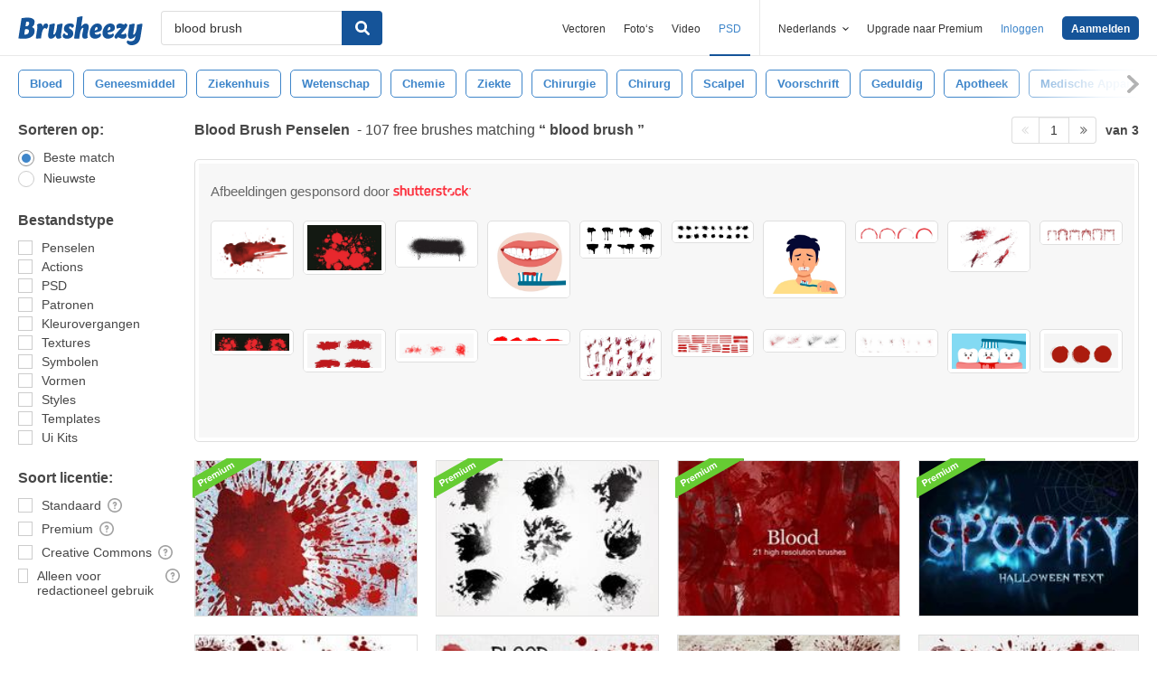

--- FILE ---
content_type: text/html; charset=utf-8
request_url: https://nl.brusheezy.com/gratis/blood-brush
body_size: 44557
content:
<!DOCTYPE html>
<!--[if lt IE 7]>      <html lang="nl" xmlns:fb="http://developers.facebook.com/schema/" xmlns:og="http://opengraphprotocol.org/schema/" class="no-js lt-ie9 lt-ie8 lt-ie7"> <![endif]-->
<!--[if IE 7]>         <html lang="nl" xmlns:fb="http://developers.facebook.com/schema/" xmlns:og="http://opengraphprotocol.org/schema/" class="no-js lt-ie9 lt-ie8"> <![endif]-->
<!--[if IE 8]>         <html lang="nl" xmlns:fb="http://developers.facebook.com/schema/" xmlns:og="http://opengraphprotocol.org/schema/" class="no-js lt-ie9"> <![endif]-->
<!--[if IE 9]>         <html lang="nl" xmlns:fb="http://developers.facebook.com/schema/" xmlns:og="http://opengraphprotocol.org/schema/" class="no-js ie9"> <![endif]-->
<!--[if gt IE 9]><!--> <html lang="nl" xmlns:fb="http://developers.facebook.com/schema/" xmlns:og="http://opengraphprotocol.org/schema/" class="no-js"> <!--<![endif]-->
  <head>
	  <script type="text/javascript">window.country_code = "US";window.remote_ip_address = '18.191.242.219'</script>
              <!-- skipping hreflang -->

    
    <link rel="dns-prefetch" href="//static.brusheezy.com">
    <meta charset="utf-8">
    <meta http-equiv="X-UA-Compatible" content="IE=edge,chrome=1">
<script>window.NREUM||(NREUM={});NREUM.info={"beacon":"bam.nr-data.net","errorBeacon":"bam.nr-data.net","licenseKey":"NRJS-e38a0a5d9f3d7a161d2","applicationID":"682498450","transactionName":"J1kMFkBaWF9cREoRVwVEAQpXRhtAUVkS","queueTime":0,"applicationTime":339,"agent":""}</script>
<script>(window.NREUM||(NREUM={})).init={ajax:{deny_list:["bam.nr-data.net"]},feature_flags:["soft_nav"]};(window.NREUM||(NREUM={})).loader_config={licenseKey:"NRJS-e38a0a5d9f3d7a161d2",applicationID:"682498450",browserID:"682498528"};;/*! For license information please see nr-loader-rum-1.306.0.min.js.LICENSE.txt */
(()=>{var e,t,r={122:(e,t,r)=>{"use strict";r.d(t,{a:()=>i});var n=r(944);function i(e,t){try{if(!e||"object"!=typeof e)return(0,n.R)(3);if(!t||"object"!=typeof t)return(0,n.R)(4);const r=Object.create(Object.getPrototypeOf(t),Object.getOwnPropertyDescriptors(t)),a=0===Object.keys(r).length?e:r;for(let o in a)if(void 0!==e[o])try{if(null===e[o]){r[o]=null;continue}Array.isArray(e[o])&&Array.isArray(t[o])?r[o]=Array.from(new Set([...e[o],...t[o]])):"object"==typeof e[o]&&"object"==typeof t[o]?r[o]=i(e[o],t[o]):r[o]=e[o]}catch(e){r[o]||(0,n.R)(1,e)}return r}catch(e){(0,n.R)(2,e)}}},154:(e,t,r)=>{"use strict";r.d(t,{OF:()=>c,RI:()=>i,WN:()=>u,bv:()=>a,eN:()=>l,gm:()=>o,mw:()=>s,sb:()=>d});var n=r(863);const i="undefined"!=typeof window&&!!window.document,a="undefined"!=typeof WorkerGlobalScope&&("undefined"!=typeof self&&self instanceof WorkerGlobalScope&&self.navigator instanceof WorkerNavigator||"undefined"!=typeof globalThis&&globalThis instanceof WorkerGlobalScope&&globalThis.navigator instanceof WorkerNavigator),o=i?window:"undefined"!=typeof WorkerGlobalScope&&("undefined"!=typeof self&&self instanceof WorkerGlobalScope&&self||"undefined"!=typeof globalThis&&globalThis instanceof WorkerGlobalScope&&globalThis),s=Boolean("hidden"===o?.document?.visibilityState),c=/iPad|iPhone|iPod/.test(o.navigator?.userAgent),d=c&&"undefined"==typeof SharedWorker,u=((()=>{const e=o.navigator?.userAgent?.match(/Firefox[/\s](\d+\.\d+)/);Array.isArray(e)&&e.length>=2&&e[1]})(),Date.now()-(0,n.t)()),l=()=>"undefined"!=typeof PerformanceNavigationTiming&&o?.performance?.getEntriesByType("navigation")?.[0]?.responseStart},163:(e,t,r)=>{"use strict";r.d(t,{j:()=>E});var n=r(384),i=r(741);var a=r(555);r(860).K7.genericEvents;const o="experimental.resources",s="register",c=e=>{if(!e||"string"!=typeof e)return!1;try{document.createDocumentFragment().querySelector(e)}catch{return!1}return!0};var d=r(614),u=r(944),l=r(122);const f="[data-nr-mask]",g=e=>(0,l.a)(e,(()=>{const e={feature_flags:[],experimental:{allow_registered_children:!1,resources:!1},mask_selector:"*",block_selector:"[data-nr-block]",mask_input_options:{color:!1,date:!1,"datetime-local":!1,email:!1,month:!1,number:!1,range:!1,search:!1,tel:!1,text:!1,time:!1,url:!1,week:!1,textarea:!1,select:!1,password:!0}};return{ajax:{deny_list:void 0,block_internal:!0,enabled:!0,autoStart:!0},api:{get allow_registered_children(){return e.feature_flags.includes(s)||e.experimental.allow_registered_children},set allow_registered_children(t){e.experimental.allow_registered_children=t},duplicate_registered_data:!1},browser_consent_mode:{enabled:!1},distributed_tracing:{enabled:void 0,exclude_newrelic_header:void 0,cors_use_newrelic_header:void 0,cors_use_tracecontext_headers:void 0,allowed_origins:void 0},get feature_flags(){return e.feature_flags},set feature_flags(t){e.feature_flags=t},generic_events:{enabled:!0,autoStart:!0},harvest:{interval:30},jserrors:{enabled:!0,autoStart:!0},logging:{enabled:!0,autoStart:!0},metrics:{enabled:!0,autoStart:!0},obfuscate:void 0,page_action:{enabled:!0},page_view_event:{enabled:!0,autoStart:!0},page_view_timing:{enabled:!0,autoStart:!0},performance:{capture_marks:!1,capture_measures:!1,capture_detail:!0,resources:{get enabled(){return e.feature_flags.includes(o)||e.experimental.resources},set enabled(t){e.experimental.resources=t},asset_types:[],first_party_domains:[],ignore_newrelic:!0}},privacy:{cookies_enabled:!0},proxy:{assets:void 0,beacon:void 0},session:{expiresMs:d.wk,inactiveMs:d.BB},session_replay:{autoStart:!0,enabled:!1,preload:!1,sampling_rate:10,error_sampling_rate:100,collect_fonts:!1,inline_images:!1,fix_stylesheets:!0,mask_all_inputs:!0,get mask_text_selector(){return e.mask_selector},set mask_text_selector(t){c(t)?e.mask_selector="".concat(t,",").concat(f):""===t||null===t?e.mask_selector=f:(0,u.R)(5,t)},get block_class(){return"nr-block"},get ignore_class(){return"nr-ignore"},get mask_text_class(){return"nr-mask"},get block_selector(){return e.block_selector},set block_selector(t){c(t)?e.block_selector+=",".concat(t):""!==t&&(0,u.R)(6,t)},get mask_input_options(){return e.mask_input_options},set mask_input_options(t){t&&"object"==typeof t?e.mask_input_options={...t,password:!0}:(0,u.R)(7,t)}},session_trace:{enabled:!0,autoStart:!0},soft_navigations:{enabled:!0,autoStart:!0},spa:{enabled:!0,autoStart:!0},ssl:void 0,user_actions:{enabled:!0,elementAttributes:["id","className","tagName","type"]}}})());var p=r(154),m=r(324);let h=0;const v={buildEnv:m.F3,distMethod:m.Xs,version:m.xv,originTime:p.WN},b={consented:!1},y={appMetadata:{},get consented(){return this.session?.state?.consent||b.consented},set consented(e){b.consented=e},customTransaction:void 0,denyList:void 0,disabled:!1,harvester:void 0,isolatedBacklog:!1,isRecording:!1,loaderType:void 0,maxBytes:3e4,obfuscator:void 0,onerror:void 0,ptid:void 0,releaseIds:{},session:void 0,timeKeeper:void 0,registeredEntities:[],jsAttributesMetadata:{bytes:0},get harvestCount(){return++h}},_=e=>{const t=(0,l.a)(e,y),r=Object.keys(v).reduce((e,t)=>(e[t]={value:v[t],writable:!1,configurable:!0,enumerable:!0},e),{});return Object.defineProperties(t,r)};var w=r(701);const x=e=>{const t=e.startsWith("http");e+="/",r.p=t?e:"https://"+e};var S=r(836),k=r(241);const R={accountID:void 0,trustKey:void 0,agentID:void 0,licenseKey:void 0,applicationID:void 0,xpid:void 0},A=e=>(0,l.a)(e,R),T=new Set;function E(e,t={},r,o){let{init:s,info:c,loader_config:d,runtime:u={},exposed:l=!0}=t;if(!c){const e=(0,n.pV)();s=e.init,c=e.info,d=e.loader_config}e.init=g(s||{}),e.loader_config=A(d||{}),c.jsAttributes??={},p.bv&&(c.jsAttributes.isWorker=!0),e.info=(0,a.D)(c);const f=e.init,m=[c.beacon,c.errorBeacon];T.has(e.agentIdentifier)||(f.proxy.assets&&(x(f.proxy.assets),m.push(f.proxy.assets)),f.proxy.beacon&&m.push(f.proxy.beacon),e.beacons=[...m],function(e){const t=(0,n.pV)();Object.getOwnPropertyNames(i.W.prototype).forEach(r=>{const n=i.W.prototype[r];if("function"!=typeof n||"constructor"===n)return;let a=t[r];e[r]&&!1!==e.exposed&&"micro-agent"!==e.runtime?.loaderType&&(t[r]=(...t)=>{const n=e[r](...t);return a?a(...t):n})})}(e),(0,n.US)("activatedFeatures",w.B),e.runSoftNavOverSpa&&=!0===f.soft_navigations.enabled&&f.feature_flags.includes("soft_nav")),u.denyList=[...f.ajax.deny_list||[],...f.ajax.block_internal?m:[]],u.ptid=e.agentIdentifier,u.loaderType=r,e.runtime=_(u),T.has(e.agentIdentifier)||(e.ee=S.ee.get(e.agentIdentifier),e.exposed=l,(0,k.W)({agentIdentifier:e.agentIdentifier,drained:!!w.B?.[e.agentIdentifier],type:"lifecycle",name:"initialize",feature:void 0,data:e.config})),T.add(e.agentIdentifier)}},234:(e,t,r)=>{"use strict";r.d(t,{W:()=>a});var n=r(836),i=r(687);class a{constructor(e,t){this.agentIdentifier=e,this.ee=n.ee.get(e),this.featureName=t,this.blocked=!1}deregisterDrain(){(0,i.x3)(this.agentIdentifier,this.featureName)}}},241:(e,t,r)=>{"use strict";r.d(t,{W:()=>a});var n=r(154);const i="newrelic";function a(e={}){try{n.gm.dispatchEvent(new CustomEvent(i,{detail:e}))}catch(e){}}},261:(e,t,r)=>{"use strict";r.d(t,{$9:()=>d,BL:()=>s,CH:()=>g,Dl:()=>_,Fw:()=>y,PA:()=>h,Pl:()=>n,Pv:()=>k,Tb:()=>l,U2:()=>a,V1:()=>S,Wb:()=>x,bt:()=>b,cD:()=>v,d3:()=>w,dT:()=>c,eY:()=>p,fF:()=>f,hG:()=>i,k6:()=>o,nb:()=>m,o5:()=>u});const n="api-",i="addPageAction",a="addToTrace",o="addRelease",s="finished",c="interaction",d="log",u="noticeError",l="pauseReplay",f="recordCustomEvent",g="recordReplay",p="register",m="setApplicationVersion",h="setCurrentRouteName",v="setCustomAttribute",b="setErrorHandler",y="setPageViewName",_="setUserId",w="start",x="wrapLogger",S="measure",k="consent"},289:(e,t,r)=>{"use strict";r.d(t,{GG:()=>o,Qr:()=>c,sB:()=>s});var n=r(878),i=r(389);function a(){return"undefined"==typeof document||"complete"===document.readyState}function o(e,t){if(a())return e();const r=(0,i.J)(e),o=setInterval(()=>{a()&&(clearInterval(o),r())},500);(0,n.sp)("load",r,t)}function s(e){if(a())return e();(0,n.DD)("DOMContentLoaded",e)}function c(e){if(a())return e();(0,n.sp)("popstate",e)}},324:(e,t,r)=>{"use strict";r.d(t,{F3:()=>i,Xs:()=>a,xv:()=>n});const n="1.306.0",i="PROD",a="CDN"},374:(e,t,r)=>{r.nc=(()=>{try{return document?.currentScript?.nonce}catch(e){}return""})()},384:(e,t,r)=>{"use strict";r.d(t,{NT:()=>o,US:()=>u,Zm:()=>s,bQ:()=>d,dV:()=>c,pV:()=>l});var n=r(154),i=r(863),a=r(910);const o={beacon:"bam.nr-data.net",errorBeacon:"bam.nr-data.net"};function s(){return n.gm.NREUM||(n.gm.NREUM={}),void 0===n.gm.newrelic&&(n.gm.newrelic=n.gm.NREUM),n.gm.NREUM}function c(){let e=s();return e.o||(e.o={ST:n.gm.setTimeout,SI:n.gm.setImmediate||n.gm.setInterval,CT:n.gm.clearTimeout,XHR:n.gm.XMLHttpRequest,REQ:n.gm.Request,EV:n.gm.Event,PR:n.gm.Promise,MO:n.gm.MutationObserver,FETCH:n.gm.fetch,WS:n.gm.WebSocket},(0,a.i)(...Object.values(e.o))),e}function d(e,t){let r=s();r.initializedAgents??={},t.initializedAt={ms:(0,i.t)(),date:new Date},r.initializedAgents[e]=t}function u(e,t){s()[e]=t}function l(){return function(){let e=s();const t=e.info||{};e.info={beacon:o.beacon,errorBeacon:o.errorBeacon,...t}}(),function(){let e=s();const t=e.init||{};e.init={...t}}(),c(),function(){let e=s();const t=e.loader_config||{};e.loader_config={...t}}(),s()}},389:(e,t,r)=>{"use strict";function n(e,t=500,r={}){const n=r?.leading||!1;let i;return(...r)=>{n&&void 0===i&&(e.apply(this,r),i=setTimeout(()=>{i=clearTimeout(i)},t)),n||(clearTimeout(i),i=setTimeout(()=>{e.apply(this,r)},t))}}function i(e){let t=!1;return(...r)=>{t||(t=!0,e.apply(this,r))}}r.d(t,{J:()=>i,s:()=>n})},555:(e,t,r)=>{"use strict";r.d(t,{D:()=>s,f:()=>o});var n=r(384),i=r(122);const a={beacon:n.NT.beacon,errorBeacon:n.NT.errorBeacon,licenseKey:void 0,applicationID:void 0,sa:void 0,queueTime:void 0,applicationTime:void 0,ttGuid:void 0,user:void 0,account:void 0,product:void 0,extra:void 0,jsAttributes:{},userAttributes:void 0,atts:void 0,transactionName:void 0,tNamePlain:void 0};function o(e){try{return!!e.licenseKey&&!!e.errorBeacon&&!!e.applicationID}catch(e){return!1}}const s=e=>(0,i.a)(e,a)},566:(e,t,r)=>{"use strict";r.d(t,{LA:()=>s,bz:()=>o});var n=r(154);const i="xxxxxxxx-xxxx-4xxx-yxxx-xxxxxxxxxxxx";function a(e,t){return e?15&e[t]:16*Math.random()|0}function o(){const e=n.gm?.crypto||n.gm?.msCrypto;let t,r=0;return e&&e.getRandomValues&&(t=e.getRandomValues(new Uint8Array(30))),i.split("").map(e=>"x"===e?a(t,r++).toString(16):"y"===e?(3&a()|8).toString(16):e).join("")}function s(e){const t=n.gm?.crypto||n.gm?.msCrypto;let r,i=0;t&&t.getRandomValues&&(r=t.getRandomValues(new Uint8Array(e)));const o=[];for(var s=0;s<e;s++)o.push(a(r,i++).toString(16));return o.join("")}},606:(e,t,r)=>{"use strict";r.d(t,{i:()=>a});var n=r(908);a.on=o;var i=a.handlers={};function a(e,t,r,a){o(a||n.d,i,e,t,r)}function o(e,t,r,i,a){a||(a="feature"),e||(e=n.d);var o=t[a]=t[a]||{};(o[r]=o[r]||[]).push([e,i])}},607:(e,t,r)=>{"use strict";r.d(t,{W:()=>n});const n=(0,r(566).bz)()},614:(e,t,r)=>{"use strict";r.d(t,{BB:()=>o,H3:()=>n,g:()=>d,iL:()=>c,tS:()=>s,uh:()=>i,wk:()=>a});const n="NRBA",i="SESSION",a=144e5,o=18e5,s={STARTED:"session-started",PAUSE:"session-pause",RESET:"session-reset",RESUME:"session-resume",UPDATE:"session-update"},c={SAME_TAB:"same-tab",CROSS_TAB:"cross-tab"},d={OFF:0,FULL:1,ERROR:2}},630:(e,t,r)=>{"use strict";r.d(t,{T:()=>n});const n=r(860).K7.pageViewEvent},646:(e,t,r)=>{"use strict";r.d(t,{y:()=>n});class n{constructor(e){this.contextId=e}}},687:(e,t,r)=>{"use strict";r.d(t,{Ak:()=>d,Ze:()=>f,x3:()=>u});var n=r(241),i=r(836),a=r(606),o=r(860),s=r(646);const c={};function d(e,t){const r={staged:!1,priority:o.P3[t]||0};l(e),c[e].get(t)||c[e].set(t,r)}function u(e,t){e&&c[e]&&(c[e].get(t)&&c[e].delete(t),p(e,t,!1),c[e].size&&g(e))}function l(e){if(!e)throw new Error("agentIdentifier required");c[e]||(c[e]=new Map)}function f(e="",t="feature",r=!1){if(l(e),!e||!c[e].get(t)||r)return p(e,t);c[e].get(t).staged=!0,g(e)}function g(e){const t=Array.from(c[e]);t.every(([e,t])=>t.staged)&&(t.sort((e,t)=>e[1].priority-t[1].priority),t.forEach(([t])=>{c[e].delete(t),p(e,t)}))}function p(e,t,r=!0){const o=e?i.ee.get(e):i.ee,c=a.i.handlers;if(!o.aborted&&o.backlog&&c){if((0,n.W)({agentIdentifier:e,type:"lifecycle",name:"drain",feature:t}),r){const e=o.backlog[t],r=c[t];if(r){for(let t=0;e&&t<e.length;++t)m(e[t],r);Object.entries(r).forEach(([e,t])=>{Object.values(t||{}).forEach(t=>{t[0]?.on&&t[0]?.context()instanceof s.y&&t[0].on(e,t[1])})})}}o.isolatedBacklog||delete c[t],o.backlog[t]=null,o.emit("drain-"+t,[])}}function m(e,t){var r=e[1];Object.values(t[r]||{}).forEach(t=>{var r=e[0];if(t[0]===r){var n=t[1],i=e[3],a=e[2];n.apply(i,a)}})}},699:(e,t,r)=>{"use strict";r.d(t,{It:()=>a,KC:()=>s,No:()=>i,qh:()=>o});var n=r(860);const i=16e3,a=1e6,o="SESSION_ERROR",s={[n.K7.logging]:!0,[n.K7.genericEvents]:!1,[n.K7.jserrors]:!1,[n.K7.ajax]:!1}},701:(e,t,r)=>{"use strict";r.d(t,{B:()=>a,t:()=>o});var n=r(241);const i=new Set,a={};function o(e,t){const r=t.agentIdentifier;a[r]??={},e&&"object"==typeof e&&(i.has(r)||(t.ee.emit("rumresp",[e]),a[r]=e,i.add(r),(0,n.W)({agentIdentifier:r,loaded:!0,drained:!0,type:"lifecycle",name:"load",feature:void 0,data:e})))}},741:(e,t,r)=>{"use strict";r.d(t,{W:()=>a});var n=r(944),i=r(261);class a{#e(e,...t){if(this[e]!==a.prototype[e])return this[e](...t);(0,n.R)(35,e)}addPageAction(e,t){return this.#e(i.hG,e,t)}register(e){return this.#e(i.eY,e)}recordCustomEvent(e,t){return this.#e(i.fF,e,t)}setPageViewName(e,t){return this.#e(i.Fw,e,t)}setCustomAttribute(e,t,r){return this.#e(i.cD,e,t,r)}noticeError(e,t){return this.#e(i.o5,e,t)}setUserId(e){return this.#e(i.Dl,e)}setApplicationVersion(e){return this.#e(i.nb,e)}setErrorHandler(e){return this.#e(i.bt,e)}addRelease(e,t){return this.#e(i.k6,e,t)}log(e,t){return this.#e(i.$9,e,t)}start(){return this.#e(i.d3)}finished(e){return this.#e(i.BL,e)}recordReplay(){return this.#e(i.CH)}pauseReplay(){return this.#e(i.Tb)}addToTrace(e){return this.#e(i.U2,e)}setCurrentRouteName(e){return this.#e(i.PA,e)}interaction(e){return this.#e(i.dT,e)}wrapLogger(e,t,r){return this.#e(i.Wb,e,t,r)}measure(e,t){return this.#e(i.V1,e,t)}consent(e){return this.#e(i.Pv,e)}}},782:(e,t,r)=>{"use strict";r.d(t,{T:()=>n});const n=r(860).K7.pageViewTiming},836:(e,t,r)=>{"use strict";r.d(t,{P:()=>s,ee:()=>c});var n=r(384),i=r(990),a=r(646),o=r(607);const s="nr@context:".concat(o.W),c=function e(t,r){var n={},o={},u={},l=!1;try{l=16===r.length&&d.initializedAgents?.[r]?.runtime.isolatedBacklog}catch(e){}var f={on:p,addEventListener:p,removeEventListener:function(e,t){var r=n[e];if(!r)return;for(var i=0;i<r.length;i++)r[i]===t&&r.splice(i,1)},emit:function(e,r,n,i,a){!1!==a&&(a=!0);if(c.aborted&&!i)return;t&&a&&t.emit(e,r,n);var s=g(n);m(e).forEach(e=>{e.apply(s,r)});var d=v()[o[e]];d&&d.push([f,e,r,s]);return s},get:h,listeners:m,context:g,buffer:function(e,t){const r=v();if(t=t||"feature",f.aborted)return;Object.entries(e||{}).forEach(([e,n])=>{o[n]=t,t in r||(r[t]=[])})},abort:function(){f._aborted=!0,Object.keys(f.backlog).forEach(e=>{delete f.backlog[e]})},isBuffering:function(e){return!!v()[o[e]]},debugId:r,backlog:l?{}:t&&"object"==typeof t.backlog?t.backlog:{},isolatedBacklog:l};return Object.defineProperty(f,"aborted",{get:()=>{let e=f._aborted||!1;return e||(t&&(e=t.aborted),e)}}),f;function g(e){return e&&e instanceof a.y?e:e?(0,i.I)(e,s,()=>new a.y(s)):new a.y(s)}function p(e,t){n[e]=m(e).concat(t)}function m(e){return n[e]||[]}function h(t){return u[t]=u[t]||e(f,t)}function v(){return f.backlog}}(void 0,"globalEE"),d=(0,n.Zm)();d.ee||(d.ee=c)},843:(e,t,r)=>{"use strict";r.d(t,{G:()=>a,u:()=>i});var n=r(878);function i(e,t=!1,r,i){(0,n.DD)("visibilitychange",function(){if(t)return void("hidden"===document.visibilityState&&e());e(document.visibilityState)},r,i)}function a(e,t,r){(0,n.sp)("pagehide",e,t,r)}},860:(e,t,r)=>{"use strict";r.d(t,{$J:()=>u,K7:()=>c,P3:()=>d,XX:()=>i,Yy:()=>s,df:()=>a,qY:()=>n,v4:()=>o});const n="events",i="jserrors",a="browser/blobs",o="rum",s="browser/logs",c={ajax:"ajax",genericEvents:"generic_events",jserrors:i,logging:"logging",metrics:"metrics",pageAction:"page_action",pageViewEvent:"page_view_event",pageViewTiming:"page_view_timing",sessionReplay:"session_replay",sessionTrace:"session_trace",softNav:"soft_navigations",spa:"spa"},d={[c.pageViewEvent]:1,[c.pageViewTiming]:2,[c.metrics]:3,[c.jserrors]:4,[c.spa]:5,[c.ajax]:6,[c.sessionTrace]:7,[c.softNav]:8,[c.sessionReplay]:9,[c.logging]:10,[c.genericEvents]:11},u={[c.pageViewEvent]:o,[c.pageViewTiming]:n,[c.ajax]:n,[c.spa]:n,[c.softNav]:n,[c.metrics]:i,[c.jserrors]:i,[c.sessionTrace]:a,[c.sessionReplay]:a,[c.logging]:s,[c.genericEvents]:"ins"}},863:(e,t,r)=>{"use strict";function n(){return Math.floor(performance.now())}r.d(t,{t:()=>n})},878:(e,t,r)=>{"use strict";function n(e,t){return{capture:e,passive:!1,signal:t}}function i(e,t,r=!1,i){window.addEventListener(e,t,n(r,i))}function a(e,t,r=!1,i){document.addEventListener(e,t,n(r,i))}r.d(t,{DD:()=>a,jT:()=>n,sp:()=>i})},908:(e,t,r)=>{"use strict";r.d(t,{d:()=>n,p:()=>i});var n=r(836).ee.get("handle");function i(e,t,r,i,a){a?(a.buffer([e],i),a.emit(e,t,r)):(n.buffer([e],i),n.emit(e,t,r))}},910:(e,t,r)=>{"use strict";r.d(t,{i:()=>a});var n=r(944);const i=new Map;function a(...e){return e.every(e=>{if(i.has(e))return i.get(e);const t="function"==typeof e?e.toString():"",r=t.includes("[native code]"),a=t.includes("nrWrapper");return r||a||(0,n.R)(64,e?.name||t),i.set(e,r),r})}},944:(e,t,r)=>{"use strict";r.d(t,{R:()=>i});var n=r(241);function i(e,t){"function"==typeof console.debug&&(console.debug("New Relic Warning: https://github.com/newrelic/newrelic-browser-agent/blob/main/docs/warning-codes.md#".concat(e),t),(0,n.W)({agentIdentifier:null,drained:null,type:"data",name:"warn",feature:"warn",data:{code:e,secondary:t}}))}},969:(e,t,r)=>{"use strict";r.d(t,{TZ:()=>n,XG:()=>s,rs:()=>i,xV:()=>o,z_:()=>a});const n=r(860).K7.metrics,i="sm",a="cm",o="storeSupportabilityMetrics",s="storeEventMetrics"},990:(e,t,r)=>{"use strict";r.d(t,{I:()=>i});var n=Object.prototype.hasOwnProperty;function i(e,t,r){if(n.call(e,t))return e[t];var i=r();if(Object.defineProperty&&Object.keys)try{return Object.defineProperty(e,t,{value:i,writable:!0,enumerable:!1}),i}catch(e){}return e[t]=i,i}}},n={};function i(e){var t=n[e];if(void 0!==t)return t.exports;var a=n[e]={exports:{}};return r[e](a,a.exports,i),a.exports}i.m=r,i.d=(e,t)=>{for(var r in t)i.o(t,r)&&!i.o(e,r)&&Object.defineProperty(e,r,{enumerable:!0,get:t[r]})},i.f={},i.e=e=>Promise.all(Object.keys(i.f).reduce((t,r)=>(i.f[r](e,t),t),[])),i.u=e=>"nr-rum-1.306.0.min.js",i.o=(e,t)=>Object.prototype.hasOwnProperty.call(e,t),e={},t="NRBA-1.306.0.PROD:",i.l=(r,n,a,o)=>{if(e[r])e[r].push(n);else{var s,c;if(void 0!==a)for(var d=document.getElementsByTagName("script"),u=0;u<d.length;u++){var l=d[u];if(l.getAttribute("src")==r||l.getAttribute("data-webpack")==t+a){s=l;break}}if(!s){c=!0;var f={296:"sha512-XHJAyYwsxAD4jnOFenBf2aq49/pv28jKOJKs7YGQhagYYI2Zk8nHflZPdd7WiilkmEkgIZQEFX4f1AJMoyzKwA=="};(s=document.createElement("script")).charset="utf-8",i.nc&&s.setAttribute("nonce",i.nc),s.setAttribute("data-webpack",t+a),s.src=r,0!==s.src.indexOf(window.location.origin+"/")&&(s.crossOrigin="anonymous"),f[o]&&(s.integrity=f[o])}e[r]=[n];var g=(t,n)=>{s.onerror=s.onload=null,clearTimeout(p);var i=e[r];if(delete e[r],s.parentNode&&s.parentNode.removeChild(s),i&&i.forEach(e=>e(n)),t)return t(n)},p=setTimeout(g.bind(null,void 0,{type:"timeout",target:s}),12e4);s.onerror=g.bind(null,s.onerror),s.onload=g.bind(null,s.onload),c&&document.head.appendChild(s)}},i.r=e=>{"undefined"!=typeof Symbol&&Symbol.toStringTag&&Object.defineProperty(e,Symbol.toStringTag,{value:"Module"}),Object.defineProperty(e,"__esModule",{value:!0})},i.p="https://js-agent.newrelic.com/",(()=>{var e={374:0,840:0};i.f.j=(t,r)=>{var n=i.o(e,t)?e[t]:void 0;if(0!==n)if(n)r.push(n[2]);else{var a=new Promise((r,i)=>n=e[t]=[r,i]);r.push(n[2]=a);var o=i.p+i.u(t),s=new Error;i.l(o,r=>{if(i.o(e,t)&&(0!==(n=e[t])&&(e[t]=void 0),n)){var a=r&&("load"===r.type?"missing":r.type),o=r&&r.target&&r.target.src;s.message="Loading chunk "+t+" failed: ("+a+": "+o+")",s.name="ChunkLoadError",s.type=a,s.request=o,n[1](s)}},"chunk-"+t,t)}};var t=(t,r)=>{var n,a,[o,s,c]=r,d=0;if(o.some(t=>0!==e[t])){for(n in s)i.o(s,n)&&(i.m[n]=s[n]);if(c)c(i)}for(t&&t(r);d<o.length;d++)a=o[d],i.o(e,a)&&e[a]&&e[a][0](),e[a]=0},r=self["webpackChunk:NRBA-1.306.0.PROD"]=self["webpackChunk:NRBA-1.306.0.PROD"]||[];r.forEach(t.bind(null,0)),r.push=t.bind(null,r.push.bind(r))})(),(()=>{"use strict";i(374);var e=i(566),t=i(741);class r extends t.W{agentIdentifier=(0,e.LA)(16)}var n=i(860);const a=Object.values(n.K7);var o=i(163);var s=i(908),c=i(863),d=i(261),u=i(241),l=i(944),f=i(701),g=i(969);function p(e,t,i,a){const o=a||i;!o||o[e]&&o[e]!==r.prototype[e]||(o[e]=function(){(0,s.p)(g.xV,["API/"+e+"/called"],void 0,n.K7.metrics,i.ee),(0,u.W)({agentIdentifier:i.agentIdentifier,drained:!!f.B?.[i.agentIdentifier],type:"data",name:"api",feature:d.Pl+e,data:{}});try{return t.apply(this,arguments)}catch(e){(0,l.R)(23,e)}})}function m(e,t,r,n,i){const a=e.info;null===r?delete a.jsAttributes[t]:a.jsAttributes[t]=r,(i||null===r)&&(0,s.p)(d.Pl+n,[(0,c.t)(),t,r],void 0,"session",e.ee)}var h=i(687),v=i(234),b=i(289),y=i(154),_=i(384);const w=e=>y.RI&&!0===e?.privacy.cookies_enabled;function x(e){return!!(0,_.dV)().o.MO&&w(e)&&!0===e?.session_trace.enabled}var S=i(389),k=i(699);class R extends v.W{constructor(e,t){super(e.agentIdentifier,t),this.agentRef=e,this.abortHandler=void 0,this.featAggregate=void 0,this.loadedSuccessfully=void 0,this.onAggregateImported=new Promise(e=>{this.loadedSuccessfully=e}),this.deferred=Promise.resolve(),!1===e.init[this.featureName].autoStart?this.deferred=new Promise((t,r)=>{this.ee.on("manual-start-all",(0,S.J)(()=>{(0,h.Ak)(e.agentIdentifier,this.featureName),t()}))}):(0,h.Ak)(e.agentIdentifier,t)}importAggregator(e,t,r={}){if(this.featAggregate)return;const n=async()=>{let n;await this.deferred;try{if(w(e.init)){const{setupAgentSession:t}=await i.e(296).then(i.bind(i,305));n=t(e)}}catch(e){(0,l.R)(20,e),this.ee.emit("internal-error",[e]),(0,s.p)(k.qh,[e],void 0,this.featureName,this.ee)}try{if(!this.#t(this.featureName,n,e.init))return(0,h.Ze)(this.agentIdentifier,this.featureName),void this.loadedSuccessfully(!1);const{Aggregate:i}=await t();this.featAggregate=new i(e,r),e.runtime.harvester.initializedAggregates.push(this.featAggregate),this.loadedSuccessfully(!0)}catch(e){(0,l.R)(34,e),this.abortHandler?.(),(0,h.Ze)(this.agentIdentifier,this.featureName,!0),this.loadedSuccessfully(!1),this.ee&&this.ee.abort()}};y.RI?(0,b.GG)(()=>n(),!0):n()}#t(e,t,r){if(this.blocked)return!1;switch(e){case n.K7.sessionReplay:return x(r)&&!!t;case n.K7.sessionTrace:return!!t;default:return!0}}}var A=i(630),T=i(614);class E extends R{static featureName=A.T;constructor(e){var t;super(e,A.T),this.setupInspectionEvents(e.agentIdentifier),t=e,p(d.Fw,function(e,r){"string"==typeof e&&("/"!==e.charAt(0)&&(e="/"+e),t.runtime.customTransaction=(r||"http://custom.transaction")+e,(0,s.p)(d.Pl+d.Fw,[(0,c.t)()],void 0,void 0,t.ee))},t),this.importAggregator(e,()=>i.e(296).then(i.bind(i,943)))}setupInspectionEvents(e){const t=(t,r)=>{t&&(0,u.W)({agentIdentifier:e,timeStamp:t.timeStamp,loaded:"complete"===t.target.readyState,type:"window",name:r,data:t.target.location+""})};(0,b.sB)(e=>{t(e,"DOMContentLoaded")}),(0,b.GG)(e=>{t(e,"load")}),(0,b.Qr)(e=>{t(e,"navigate")}),this.ee.on(T.tS.UPDATE,(t,r)=>{(0,u.W)({agentIdentifier:e,type:"lifecycle",name:"session",data:r})})}}var N=i(843),I=i(782);class j extends R{static featureName=I.T;constructor(e){super(e,I.T),y.RI&&((0,N.u)(()=>(0,s.p)("docHidden",[(0,c.t)()],void 0,I.T,this.ee),!0),(0,N.G)(()=>(0,s.p)("winPagehide",[(0,c.t)()],void 0,I.T,this.ee)),this.importAggregator(e,()=>i.e(296).then(i.bind(i,117))))}}class P extends R{static featureName=g.TZ;constructor(e){super(e,g.TZ),y.RI&&document.addEventListener("securitypolicyviolation",e=>{(0,s.p)(g.xV,["Generic/CSPViolation/Detected"],void 0,this.featureName,this.ee)}),this.importAggregator(e,()=>i.e(296).then(i.bind(i,623)))}}new class extends r{constructor(e){var t;(super(),y.gm)?(this.features={},(0,_.bQ)(this.agentIdentifier,this),this.desiredFeatures=new Set(e.features||[]),this.desiredFeatures.add(E),this.runSoftNavOverSpa=[...this.desiredFeatures].some(e=>e.featureName===n.K7.softNav),(0,o.j)(this,e,e.loaderType||"agent"),t=this,p(d.cD,function(e,r,n=!1){if("string"==typeof e){if(["string","number","boolean"].includes(typeof r)||null===r)return m(t,e,r,d.cD,n);(0,l.R)(40,typeof r)}else(0,l.R)(39,typeof e)},t),function(e){p(d.Dl,function(t){if("string"==typeof t||null===t)return m(e,"enduser.id",t,d.Dl,!0);(0,l.R)(41,typeof t)},e)}(this),function(e){p(d.nb,function(t){if("string"==typeof t||null===t)return m(e,"application.version",t,d.nb,!1);(0,l.R)(42,typeof t)},e)}(this),function(e){p(d.d3,function(){e.ee.emit("manual-start-all")},e)}(this),function(e){p(d.Pv,function(t=!0){if("boolean"==typeof t){if((0,s.p)(d.Pl+d.Pv,[t],void 0,"session",e.ee),e.runtime.consented=t,t){const t=e.features.page_view_event;t.onAggregateImported.then(e=>{const r=t.featAggregate;e&&!r.sentRum&&r.sendRum()})}}else(0,l.R)(65,typeof t)},e)}(this),this.run()):(0,l.R)(21)}get config(){return{info:this.info,init:this.init,loader_config:this.loader_config,runtime:this.runtime}}get api(){return this}run(){try{const e=function(e){const t={};return a.forEach(r=>{t[r]=!!e[r]?.enabled}),t}(this.init),t=[...this.desiredFeatures];t.sort((e,t)=>n.P3[e.featureName]-n.P3[t.featureName]),t.forEach(t=>{if(!e[t.featureName]&&t.featureName!==n.K7.pageViewEvent)return;if(this.runSoftNavOverSpa&&t.featureName===n.K7.spa)return;if(!this.runSoftNavOverSpa&&t.featureName===n.K7.softNav)return;const r=function(e){switch(e){case n.K7.ajax:return[n.K7.jserrors];case n.K7.sessionTrace:return[n.K7.ajax,n.K7.pageViewEvent];case n.K7.sessionReplay:return[n.K7.sessionTrace];case n.K7.pageViewTiming:return[n.K7.pageViewEvent];default:return[]}}(t.featureName).filter(e=>!(e in this.features));r.length>0&&(0,l.R)(36,{targetFeature:t.featureName,missingDependencies:r}),this.features[t.featureName]=new t(this)})}catch(e){(0,l.R)(22,e);for(const e in this.features)this.features[e].abortHandler?.();const t=(0,_.Zm)();delete t.initializedAgents[this.agentIdentifier]?.features,delete this.sharedAggregator;return t.ee.get(this.agentIdentifier).abort(),!1}}}({features:[E,j,P],loaderType:"lite"})})()})();</script>
    <meta name="viewport" content="width=device-width, initial-scale=1.0, minimum-scale=1.0" />
    <title>Blood Brush - (107 Gratis Downloads)</title>
<meta content="Blood brush - We have 102 Blood brush Free Downloads in Ai, EPS, SVG, CDR formats." name="description" />
<meta content="Brusheezy" property="og:site_name" />
<meta content="Blood Brush - (107 Gratis Downloads)" property="og:title" />
<meta content="https://nl.brusheezy.com/gratis/blood-brush" property="og:url" />
<meta content="nl_NL" property="og:locale" />
<meta content="en_US" property="og:locale:alternate" />
<meta content="de_DE" property="og:locale:alternate" />
<meta content="es_ES" property="og:locale:alternate" />
<meta content="fr_FR" property="og:locale:alternate" />
<meta content="pt_BR" property="og:locale:alternate" />
<meta content="sv_SE" property="og:locale:alternate" />
<meta content="https://static.brusheezy.com/system/resources/previews/000/058/855/original/20-blood-splatter-ps-brushes-abr-vol-4.jpg" property="og:image" />
    <link href="/favicon.ico" rel="shortcut icon"></link><link href="/favicon.png" rel="icon" sizes="48x48" type="image/png"></link><link href="/apple-touch-icon-precomposed.png" rel="apple-touch-icon-precomposed"></link>
    <link href="https://maxcdn.bootstrapcdn.com/font-awesome/4.6.3/css/font-awesome.min.css" media="screen" rel="stylesheet" type="text/css" />
    <script src="https://static.brusheezy.com/assets/modernizr.custom.83825-93372fb200ead74f1d44254d993c5440.js" type="text/javascript"></script>
    <link href="https://static.brusheezy.com/assets/application-e6fc89b3e1f8c6290743690971644994.css" media="screen" rel="stylesheet" type="text/css" />
    <link href="https://static.brusheezy.com/assets/print-ac38768f09270df2214d2c500c647adc.css" media="print" rel="stylesheet" type="text/css" />
    <link href="https://feeds.feedburner.com/eezyinc/brusheezy-images" rel="alternate" title="RSS" type="application/rss+xml" />

          <link rel="canonical" href="https://nl.brusheezy.com/gratis/blood-brush">


    <meta content="authenticity_token" name="csrf-param" />
<meta content="OvdzykH4r+aK2K+TT+7doyiC8prKLJtqXafMjCtFwoc=" name="csrf-token" />
    <!-- Begin TextBlock "HTML - Head" -->
<meta name="google-site-verification" content="pfGHD8M12iD8MZoiUsSycicUuSitnj2scI2cB_MvoYw" />
<meta name="google-site-verification" content="b4_frnI9j9l6Hs7d1QntimjvrZOtJ8x8ykl7RfeJS2Y" />
<meta name="tinfoil-site-verification" content="6d4a376b35cc11699dd86a787c7b5ae10b5c70f0" />
<meta name="msvalidate.01" content="9E7A3F56C01FB9B69FCDD1FBD287CAE4" />
<meta name="p:domain_verify" content="e95f03b955f8191de30e476f8527821e"/>
<meta property="fb:page_id" content="111431139680" />
<meta name="google" content="nositelinkssearchbox" />
<meta name="referrer" content="unsafe-url" />
<!--<script type="text/javascript" src="http://api.xeezy.com/api.min.js"></script>-->
<!--<script async src="//cdn-s2s.buysellads.net/pub/brusheezy.js" data-cfasync="false"></script>-->
<link href="https://plus.google.com/116840303500574370724" rel="publisher" />

<script>
  var iStockCoupon = { 
    // --- ADMIN CONIG----
    Code: 'EEZYOFF14', 
    Message: 'Hurry! Offer Expires 10/31/2013',
    // -------------------

    showPopup: function() {
      var win = window.open("", "istock-sale", "width=520,height=320");
      var wrap = win.document.createElement('div'); 
      wrap.setAttribute('class', 'sale-wrapper');
      
      var logo = win.document.createElement('img');
      logo.setAttribute('src', '//static.vecteezy.com/system/assets/asset_files/000/000/171/original/new-istock-logo.jpg');
      wrap.appendChild(logo);
      
      var code = win.document.createElement('div');
      code.setAttribute('class','code');
      code.appendChild(win.document.createTextNode(iStockCoupon.Code));
      wrap.appendChild(code);
      
      var expires = win.document.createElement('div');
      expires.setAttribute('class','expire');
      expires.appendChild(win.document.createTextNode(iStockCoupon.Message));
      wrap.appendChild(expires);
      
      var close = win.document.createElement('a');
      close.setAttribute('href', '#');
      close.appendChild(win.document.createTextNode('Close Window'));
      wrap.appendChild(close);
      
      var style = win.document.createElement('style');
      close.setAttribute('onclick', 'window.close()');
  
      style.appendChild(win.document.createTextNode("a{margin-top: 40px;display:block;font-size:12px;color:rgb(73,149,203);text-decoration:none;} .expire{margin-top:16px;color: rgb(81,81,81);font-size:24px;} .code{margin-top:20px;font-size:50px;font-weight:700;text-transform:uppercase;} img{margin-top:44px;} body{padding:0;margin:0;text-align:center;font-family:sans-serif;} .sale-wrapper{height:288px;border:16px solid #a1a1a1;}"));
      win.document.body.appendChild(style);
      win.document.body.appendChild(wrap);        
    },
  };

</script>
<script src="https://cdn.optimizely.com/js/168948327.js"></script>

<script>var AdminHideEezyPremiumPopup = false</script>
<!-- TradeDoubler site verification 2802548 -->



<!-- End TextBlock "HTML - Head" -->
      <link href="https://static.brusheezy.com/assets/splittests/new_search_ui-418ee10ba4943587578300e2dfed9bdf.css" media="screen" rel="stylesheet" type="text/css" />

  <script type="text/javascript">
    window.searchScope = 'External';
  </script>
    <link rel="next" href="https://nl.brusheezy.com/gratis/blood-brush?page=2" />


    <script type="application/ld+json">
      {
        "@context": "http://schema.org",
        "@type": "WebSite",
        "name": "brusheezy",
        "url": "https://www.brusheezy.com"
      }
   </script>

    <script type="application/ld+json">
      {
      "@context": "http://schema.org",
      "@type": "Organization",
      "url": "https://www.brusheezy.com",
      "logo": "https://static.brusheezy.com/assets/structured_data/brusheezy-logo-63a0370ba72197d03d41c8ee2a3fe30d.svg",
      "sameAs": [
        "https://www.facebook.com/brusheezy",
        "https://twitter.com/brusheezy",
        "https://pinterest.com/brusheezy/",
        "https://www.youtube.com/EezyInc",
        "https://instagram.com/eezy/",
        "https://www.snapchat.com/add/eezy",
        "https://google.com/+brusheezy"
      ]
     }
    </script>

    <script src="https://static.brusheezy.com/assets/sp-32e34cb9c56d3cd62718aba7a1338855.js" type="text/javascript"></script>
<script type="text/javascript">
  document.addEventListener('DOMContentLoaded', function() {
    snowplow('newTracker', 'sp', 'a.vecteezy.com', {
      appId: 'brusheezy_production',
      discoverRootDomain: true,
      eventMethod: 'beacon',
      cookieSameSite: 'Lax',
      context: {
        webPage: true,
        performanceTiming: true,
        gaCookies: true,
        geolocation: false
      }
    });
    snowplow('setUserIdFromCookie', 'rollout');
    snowplow('enableActivityTracking', {minimumVisitLength: 10, heartbeatDelay: 10});
    snowplow('enableLinkClickTracking');
    snowplow('trackPageView');
  });
</script>

  </head>

  <body class="proper-sticky-ads   full-width-search fullwidth has-sticky-header redesign-layout searches-show"
        data-site="brusheezy">
    
<link rel="preconnect" href="https://a.pub.network/" crossorigin />
<link rel="preconnect" href="https://b.pub.network/" crossorigin />
<link rel="preconnect" href="https://c.pub.network/" crossorigin />
<link rel="preconnect" href="https://d.pub.network/" crossorigin />
<link rel="preconnect" href="https://c.amazon-adsystem.com" crossorigin />
<link rel="preconnect" href="https://s.amazon-adsystem.com" crossorigin />
<link rel="preconnect" href="https://secure.quantserve.com/" crossorigin />
<link rel="preconnect" href="https://rules.quantcount.com/" crossorigin />
<link rel="preconnect" href="https://pixel.quantserve.com/" crossorigin />
<link rel="preconnect" href="https://btloader.com/" crossorigin />
<link rel="preconnect" href="https://api.btloader.com/" crossorigin />
<link rel="preconnect" href="https://confiant-integrations.global.ssl.fastly.net" crossorigin />
<link rel="stylesheet" href="https://a.pub.network/brusheezy-com/cls.css">
<script data-cfasync="false" type="text/javascript">
  var freestar = freestar || {};
  freestar.queue = freestar.queue || [];
  freestar.config = freestar.config || {};
  freestar.config.enabled_slots = [];
  freestar.initCallback = function () { (freestar.config.enabled_slots.length === 0) ? freestar.initCallbackCalled = false : freestar.newAdSlots(freestar.config.enabled_slots) }
</script>
<script src="https://a.pub.network/brusheezy-com/pubfig.min.js" data-cfasync="false" async></script>
<style>
.fs-sticky-footer {
  background: rgba(247, 247, 247, 0.9) !important;
}
</style>
<!-- Tag ID: brusheezy_1x1_bouncex -->
<div align="center" id="brusheezy_1x1_bouncex">
 <script data-cfasync="false" type="text/javascript">
  freestar.config.enabled_slots.push({ placementName: "brusheezy_1x1_bouncex", slotId: "brusheezy_1x1_bouncex" });
 </script>
</div>


      <script src="https://static.brusheezy.com/assets/partner-service-v3-b8d5668d95732f2d5a895618bbc192d0.js" type="text/javascript"></script>

<script type="text/javascript">
  window.partnerService = new window.PartnerService({
    baseUrl: 'https://p.sa7eer.com',
    site: 'brusheezy',
    contentType: "vector",
    locale: 'nl',
    controllerName: 'searches',
    pageviewGuid: 'd5f95f7f-0617-4065-b7a5-abe7c86b093f',
    sessionGuid: '19aefc20-e184-4325-9bd8-9624161a3cfc',
  });
</script>


    
      

    <div id="fb-root"></div>



      
<header class="ez-site-header ">
  <div class="max-inner is-logged-out">
    <div class='ez-site-header__logo'>
  <a href="https://nl.brusheezy.com/" title="Brusheezy"><svg xmlns="http://www.w3.org/2000/svg" id="Layer_1" data-name="Layer 1" viewBox="0 0 248 57.8"><title>brusheezy-logo-color</title><path class="cls-1" d="M32.4,29.6c0,9.9-9.2,15.3-21.1,15.3-3.9,0-11-.6-11.3-.6L6.3,3.9A61.78,61.78,0,0,1,18,2.7c9.6,0,14.5,3,14.5,8.8a12.42,12.42,0,0,1-5.3,10.2A7.9,7.9,0,0,1,32.4,29.6Zm-11.3.1c0-2.8-1.7-3.9-4.6-3.9-1,0-2.1.1-3.2.2L11.7,36.6c.5,0,1,.1,1.5.1C18.4,36.7,21.1,34,21.1,29.7ZM15.6,10.9l-1.4,9h2.2c3.1,0,5.1-2.9,5.1-6,0-2.1-1.1-3.1-3.4-3.1A10.87,10.87,0,0,0,15.6,10.9Z" transform="translate(0 0)"></path><path class="cls-1" d="M55.3,14.4c2.6,0,4,1.6,4,4.4a8.49,8.49,0,0,1-3.6,6.8,3,3,0,0,0-2.7-2c-4.5,0-6.3,10.6-6.4,11.2L46,38.4l-.9,5.9c-3.1,0-6.9.3-8.1.3a4,4,0,0,1-2.2-1l.8-5.2,2-13,.1-.8c.8-5.4-.7-7.7-.7-7.7a9.11,9.11,0,0,1,6.1-2.5c3.4,0,5.2,2,5.3,6.3,1.2-3.1,3.2-6.3,6.9-6.3Z" transform="translate(0 0)"></path><path class="cls-1" d="M85.4,34.7c-.8,5.4.7,7.7.7,7.7A9.11,9.11,0,0,1,80,44.9c-3.5,0-5.3-2.2-5.3-6.7-2.4,3.7-5.6,6.7-9.7,6.7-4.4,0-6.4-3.7-5.3-11.2L61,25.6c.8-5,1-9,1-9,3.2-.6,7.3-2.1,8.8-2.1a4,4,0,0,1,2.2,1L71.4,25.7l-1.5,9.4c-.1.9,0,1.3.8,1.3,3.7,0,5.8-10.7,5.8-10.7.8-5,1-9,1-9,3.2-.6,7.3-2.1,8.8-2.1a4,4,0,0,1,2.2,1L86.9,25.8l-1.3,8.3Z" transform="translate(0 0)"></path><path class="cls-1" d="M103.3,14.4c4.5,0,7.8,1.6,7.8,4.5,0,3.2-3.9,4.5-3.9,4.5s-1.2-2.9-3.7-2.9a2,2,0,0,0-2.2,2,2.41,2.41,0,0,0,1.3,2.2l3.2,2a8.39,8.39,0,0,1,3.9,7.5c0,6.1-4.9,10.7-12.5,10.7-4.6,0-8.8-2-8.8-5.8,0-3.5,3.5-5.4,3.5-5.4S93.8,38,96.8,38A2,2,0,0,0,99,35.8a2.42,2.42,0,0,0-1.3-2.2l-3-1.9a7.74,7.74,0,0,1-3.8-7c.3-5.9,4.8-10.3,12.4-10.3Z" transform="translate(0 0)"></path><path class="cls-1" d="M138.1,34.8c-1.1,5.4.9,7.7.9,7.7a9.28,9.28,0,0,1-6.1,2.4c-4.3,0-6.3-3.2-5-10l.2-.9,1.8-9.6a.94.94,0,0,0-1-1.3c-3.6,0-5.7,10.9-5.7,11l-.7,4.5-.9,5.9c-3.1,0-6.9.3-8.1.3a4,4,0,0,1-2.2-1l.8-5.2,4.3-27.5c.8-5,1-9,1-9,3.2-.6,7.3-2.1,8.8-2.1a4,4,0,0,1,2.2,1l-3.1,19.9c2.4-3.5,5.5-6.3,9.5-6.3,4.4,0,6.8,3.8,5.3,11.2l-1.8,8.4Z" transform="translate(0 0)"></path><path class="cls-1" d="M167.1,22.9c0,4.4-2.4,7.3-8.4,8.5l-6.3,1.3c.5,2.8,2.2,4.1,5,4.1a8.32,8.32,0,0,0,5.8-2.7,3.74,3.74,0,0,1,1.8,3.1c0,3.7-5.5,7.6-11.9,7.6s-10.8-4.2-10.8-11.2c0-8.2,5.7-19.2,15.8-19.2,5.6,0,9,3.3,9,8.5Zm-10.6,4.2a2.63,2.63,0,0,0,1.7-2.8c0-1.2-.4-3-1.8-3-2.5,0-3.6,4.1-4,7.2Z" transform="translate(0 0)"></path><path class="cls-1" d="M192.9,22.9c0,4.4-2.4,7.3-8.4,8.5l-6.3,1.3c.5,2.8,2.2,4.1,5,4.1a8.32,8.32,0,0,0,5.8-2.7,3.74,3.74,0,0,1,1.8,3.1c0,3.7-5.5,7.6-11.9,7.6s-10.8-4.2-10.8-11.2c0-8.2,5.7-19.2,15.8-19.2,5.5,0,9,3.3,9,8.5Zm-10.7,4.2a2.63,2.63,0,0,0,1.7-2.8c0-1.2-.4-3-1.8-3-2.5,0-3.6,4.1-4,7.2Z" transform="translate(0 0)"></path><path class="cls-1" d="M213.9,33.8a7.72,7.72,0,0,1,2.2,5.4c0,4.5-3.7,5.7-6.9,5.7-4.1,0-7.1-2-10.2-3-.9,1-1.7,2-2.5,3,0,0-4.6-.1-4.6-3.3,0-3.9,6.4-10.5,13.3-18.1a19.88,19.88,0,0,0-2.2-.2c-3.9,0-5.4,2-5.4,2a8.19,8.19,0,0,1-1.8-5.4c.2-4.2,4.2-5.4,7.3-5.4,3.3,0,5.7,1.3,8.1,2.4l1.9-2.4s4.7.1,4.7,3.3c0,3.7-6.2,10.3-12.9,17.6a14.65,14.65,0,0,0,4,.7,6.22,6.22,0,0,0,5-2.3Z" transform="translate(0 0)"></path><path class="cls-1" d="M243.8,42.3c-1.7,10.3-8.6,15.5-17.4,15.5-5.6,0-9.8-3-9.8-6.4a3.85,3.85,0,0,1,1.9-3.3,8.58,8.58,0,0,0,5.7,1.8c3.5,0,8.3-1.5,9.1-6.9l.7-4.2c-2.4,3.5-5.5,6.3-9.5,6.3-4.4,0-6.4-3.7-5.3-11.2l1.3-8.1c.8-5,1-9,1-9,3.2-.6,7.3-2.1,8.8-2.1a4,4,0,0,1,2.2,1l-1.6,10.2-1.5,9.4c-.1.9,0,1.3.8,1.3,3.7,0,5.8-10.7,5.8-10.7.8-5,1-9,1-9,3.2-.6,7.3-2.1,8.8-2.1a4,4,0,0,1,2.2,1L246.4,26Z" transform="translate(0 0)"></path></svg>
</a>
</div>


      <nav class="ez-site-header__main-nav logged-out-nav">
    <ul class="ez-site-header__header-menu">
        <div class="ez-site-header__app-links-wrapper" data-target="ez-mobile-menu.appLinksWrapper">
          <li class="ez-site-header__menu-item ez-site-header__menu-item--app-link "
              data-target="ez-mobile-menu.appLink" >
            <a href="https://nl.vecteezy.com" target="_blank">Vectoren</a>
          </li>

          <li class="ez-site-header__menu-item ez-site-header__menu-item--app-link "
              data-target="ez-mobile-menu.appLink" >
            <a href="https://nl.vecteezy.com/gratis-fotos" target="_blank">Foto‘s</a>
          </li>

          <li class="ez-site-header__menu-item ez-site-header__menu-item--app-link"
              data-target="ez-mobile-menu.appLink" >
            <a href="https://nl.videezy.com" target="_blank">Video</a>
          </li>

          <li class="ez-site-header__menu-item ez-site-header__menu-item--app-link active-menu-item"
              data-target="ez-mobile-menu.appLink" >
            <a href="https://nl.brusheezy.com" target="_blank">PSD</a>
          </li>
        </div>

        <div class="ez-site-header__separator"></div>

        <li class="ez-site-header__locale_prompt ez-site-header__menu-item"
            data-action="toggle-language-switcher"
            data-switcher-target="ez-site-header__lang_selector">
          <span>
            Nederlands
            <!-- Generator: Adobe Illustrator 21.0.2, SVG Export Plug-In . SVG Version: 6.00 Build 0)  --><svg xmlns="http://www.w3.org/2000/svg" xmlns:xlink="http://www.w3.org/1999/xlink" version="1.1" id="Layer_1" x="0px" y="0px" viewBox="0 0 11.9 7.1" style="enable-background:new 0 0 11.9 7.1;" xml:space="preserve" class="ez-site-header__menu-arrow">
<polygon points="11.9,1.5 10.6,0 6,4.3 1.4,0 0,1.5 6,7.1 "></polygon>
</svg>

          </span>

          
<div id="ez-site-header__lang_selector" class="ez-language-switcher ez-tooltip ez-tooltip--arrow-top">
  <div class="ez-tooltip__arrow ez-tooltip__arrow--middle"></div>
  <div class="ez-tooltip__content">
    <ul>
        <li>
          <a href="https://www.brusheezy.com/free/blood-brush" class="nested-locale-switcher-link en" data-locale="en" rel="nofollow">English</a>        </li>
        <li>
          <a href="https://es.brusheezy.com/libre/blood-brush" class="nested-locale-switcher-link es" data-locale="es" rel="nofollow">Español</a>        </li>
        <li>
          <a href="https://pt.brusheezy.com/livre/blood-brush" class="nested-locale-switcher-link pt" data-locale="pt" rel="nofollow">Português</a>        </li>
        <li>
          <a href="https://de.brusheezy.com/gratis/blood-brush" class="nested-locale-switcher-link de" data-locale="de" rel="nofollow">Deutsch</a>        </li>
        <li>
          <a href="https://fr.brusheezy.com/libre/blood-brush" class="nested-locale-switcher-link fr" data-locale="fr" rel="nofollow">Français</a>        </li>
        <li>
          
            <span class="nested-locale-switcher-link nl current">
              Nederlands
              <svg xmlns="http://www.w3.org/2000/svg" id="Layer_1" data-name="Layer 1" viewBox="0 0 11.93 9.39"><polygon points="11.93 1.76 10.17 0 4.3 5.87 1.76 3.32 0 5.09 4.3 9.39 11.93 1.76"></polygon></svg>

            </span>
        </li>
        <li>
          <a href="https://sv.brusheezy.com/gratis/blood-brush" class="nested-locale-switcher-link sv" data-locale="sv" rel="nofollow">Svenska</a>        </li>
    </ul>
  </div>
</div>


        </li>

          <li class="ez-site-header__menu-item ez-site-header__menu-item--join-pro-link"
              data-target="ez-mobile-menu.joinProLink">
            <a href="/signups/join_premium">Upgrade naar Premium</a>
          </li>

          <li class="ez-site-header__menu-item"
              data-target="ez-mobile-menu.logInBtn">
            <a href="/inloggen" class="login-link" data-remote="true" onclick="track_header_login_click();">Inloggen</a>
          </li>

          <li class="ez-site-header__menu-item ez-site-header__menu-item--btn ez-site-header__menu-item--sign-up-btn"
              data-target="ez-mobile-menu.signUpBtn">
            <a href="/inschrijven" class="ez-btn ez-btn--primary ez-btn--tiny ez-btn--sign-up" data-remote="true" onclick="track_header_join_eezy_click();">Aanmelden</a>
          </li>


      

        <li class="ez-site-header__menu-item ez-site-header__mobile-menu">
          <button class="ez-site-header__mobile-menu-btn"
                  data-controller="ez-mobile-menu">
            <svg xmlns="http://www.w3.org/2000/svg" viewBox="0 0 20 14"><g id="Layer_2" data-name="Layer 2"><g id="Account_Pages_Mobile_Menu_Open" data-name="Account Pages Mobile Menu Open"><g id="Account_Pages_Mobile_Menu_Open-2" data-name="Account Pages Mobile Menu Open"><path class="cls-1" d="M0,0V2H20V0ZM0,8H20V6H0Zm0,6H20V12H0Z"></path></g></g></g></svg>

          </button>
        </li>
    </ul>

  </nav>

  <script src="https://static.brusheezy.com/assets/header_mobile_menu-bbe8319134d6d4bb7793c9fdffca257c.js" type="text/javascript"></script>


      <p% search_path = nil %>

<form accept-charset="UTF-8" action="/gratis" class="ez-search-form" data-action="new-search" data-adid="1636631" data-behavior="" data-trafcat="T1" method="post"><div style="margin:0;padding:0;display:inline"><input name="utf8" type="hidden" value="&#x2713;" /><input name="authenticity_token" type="hidden" value="OvdzykH4r+aK2K+TT+7doyiC8prKLJtqXafMjCtFwoc=" /></div>
  <input id="from" name="from" type="hidden" value="mainsite" />
  <input id="in_se" name="in_se" type="hidden" value="true" />

  <div class="ez-input">
      <input class="ez-input__field ez-input__field--basic ez-input__field--text ez-search-form__input" id="search" name="search" placeholder="Zoeken" type="text" value="blood brush" />

    <button class="ez-search-form__submit" title="Zoeken" type="submit">
      <svg xmlns="http://www.w3.org/2000/svg" id="Layer_1" data-name="Layer 1" viewBox="0 0 14.39 14.39"><title>search</title><path d="M14,12.32,10.81,9.09a5.87,5.87,0,1,0-1.72,1.72L12.32,14A1.23,1.23,0,0,0,14,14,1.23,1.23,0,0,0,14,12.32ZM2.43,5.88A3.45,3.45,0,1,1,5.88,9.33,3.46,3.46,0,0,1,2.43,5.88Z"></path></svg>

</button>  </div>
</form>

  </div><!-- .max-inner -->

    
    <!-- Search Tags -->
    <div class="ez-search-tags">
      
<link href="https://static.brusheezy.com/assets/tags_carousel-e3b70e45043c44ed04a5d925fa3e3ba6.css" media="screen" rel="stylesheet" type="text/css" />

<div class="outer-tags-wrap" >
  <div class="rs-carousel">
    <ul class="tags-wrap">
          <li class="tag">
            <a href="/gratis/bloed" class="tag-link" data-behavior="related-search-click" data-related-term="bloed" title="bloed">
              <span>
                bloed
              </span>
</a>          </li>
          <li class="tag">
            <a href="/gratis/geneesmiddel" class="tag-link" data-behavior="related-search-click" data-related-term="geneesmiddel" title="geneesmiddel">
              <span>
                geneesmiddel
              </span>
</a>          </li>
          <li class="tag">
            <a href="/gratis/ziekenhuis" class="tag-link" data-behavior="related-search-click" data-related-term="ziekenhuis" title="ziekenhuis">
              <span>
                ziekenhuis
              </span>
</a>          </li>
          <li class="tag">
            <a href="/gratis/wetenschap" class="tag-link" data-behavior="related-search-click" data-related-term="wetenschap" title="wetenschap">
              <span>
                wetenschap
              </span>
</a>          </li>
          <li class="tag">
            <a href="/gratis/chemie" class="tag-link" data-behavior="related-search-click" data-related-term="chemie" title="chemie">
              <span>
                chemie
              </span>
</a>          </li>
          <li class="tag">
            <a href="/gratis/ziekte" class="tag-link" data-behavior="related-search-click" data-related-term="ziekte" title="ziekte">
              <span>
                ziekte
              </span>
</a>          </li>
          <li class="tag">
            <a href="/gratis/chirurgie" class="tag-link" data-behavior="related-search-click" data-related-term="chirurgie" title="chirurgie">
              <span>
                chirurgie
              </span>
</a>          </li>
          <li class="tag">
            <a href="/gratis/chirurg" class="tag-link" data-behavior="related-search-click" data-related-term="chirurg" title="chirurg">
              <span>
                chirurg
              </span>
</a>          </li>
          <li class="tag">
            <a href="/gratis/scalpel" class="tag-link" data-behavior="related-search-click" data-related-term="scalpel" title="scalpel">
              <span>
                scalpel
              </span>
</a>          </li>
          <li class="tag">
            <a href="/gratis/voorschrift" class="tag-link" data-behavior="related-search-click" data-related-term="voorschrift" title="voorschrift">
              <span>
                voorschrift
              </span>
</a>          </li>
          <li class="tag">
            <a href="/gratis/geduldig" class="tag-link" data-behavior="related-search-click" data-related-term="geduldig" title="geduldig">
              <span>
                geduldig
              </span>
</a>          </li>
          <li class="tag">
            <a href="/gratis/apotheek" class="tag-link" data-behavior="related-search-click" data-related-term="apotheek" title="apotheek">
              <span>
                apotheek
              </span>
</a>          </li>
          <li class="tag">
            <a href="/gratis/medische-apparatuur" class="tag-link" data-behavior="related-search-click" data-related-term="medische apparatuur" title="medische apparatuur">
              <span>
                medische apparatuur
              </span>
</a>          </li>
          <li class="tag">
            <a href="/gratis/gezondheidszorg" class="tag-link" data-behavior="related-search-click" data-related-term="gezondheidszorg" title="gezondheidszorg">
              <span>
                gezondheidszorg
              </span>
</a>          </li>
          <li class="tag">
            <a href="/gratis/medisch" class="tag-link" data-behavior="related-search-click" data-related-term="medisch" title="medisch">
              <span>
                medisch
              </span>
</a>          </li>
          <li class="tag">
            <a href="/gratis/arts-overleg" class="tag-link" data-behavior="related-search-click" data-related-term="arts overleg" title="arts overleg">
              <span>
                arts overleg
              </span>
</a>          </li>
          <li class="tag">
            <a href="/gratis/diagnose" class="tag-link" data-behavior="related-search-click" data-related-term="diagnose" title="diagnose">
              <span>
                diagnose
              </span>
</a>          </li>
          <li class="tag">
            <a href="/gratis/geneeskunde" class="tag-link" data-behavior="related-search-click" data-related-term="geneeskunde" title="geneeskunde">
              <span>
                geneeskunde
              </span>
</a>          </li>
          <li class="tag">
            <a href="/gratis/doctor" class="tag-link" data-behavior="related-search-click" data-related-term="doctor" title="doctor">
              <span>
                doctor
              </span>
</a>          </li>
          <li class="tag">
            <a href="/gratis/biologie" class="tag-link" data-behavior="related-search-click" data-related-term="biologie" title="biologie">
              <span>
                biologie
              </span>
</a>          </li>
          <li class="tag">
            <a href="/gratis/gezondheid" class="tag-link" data-behavior="related-search-click" data-related-term="gezondheid" title="gezondheid">
              <span>
                gezondheid
              </span>
</a>          </li>
          <li class="tag">
            <a href="/gratis/eerste-hulp" class="tag-link" data-behavior="related-search-click" data-related-term="eerste hulp" title="eerste hulp">
              <span>
                eerste hulp
              </span>
</a>          </li>
          <li class="tag">
            <a href="/gratis/verpleegster" class="tag-link" data-behavior="related-search-click" data-related-term="verpleegster" title="verpleegster">
              <span>
                verpleegster
              </span>
</a>          </li>
          <li class="tag">
            <a href="/gratis/ambulance" class="tag-link" data-behavior="related-search-click" data-related-term="ambulance" title="ambulance">
              <span>
                ambulance
              </span>
</a>          </li>
          <li class="tag">
            <a href="/gratis/laboratorium" class="tag-link" data-behavior="related-search-click" data-related-term="laboratorium" title="laboratorium">
              <span>
                laboratorium
              </span>
</a>          </li>
          <li class="tag">
            <a href="/gratis/behandeling" class="tag-link" data-behavior="related-search-click" data-related-term="behandeling" title="behandeling">
              <span>
                behandeling
              </span>
</a>          </li>
          <li class="tag">
            <a href="/gratis/geklater" class="tag-link" data-behavior="related-search-click" data-related-term="geklater" title="geklater">
              <span>
                geklater
              </span>
</a>          </li>
          <li class="tag">
            <a href="/gratis/ziektekostenverzekering" class="tag-link" data-behavior="related-search-click" data-related-term="ziektekostenverzekering" title="ziektekostenverzekering">
              <span>
                ziektekostenverzekering
              </span>
</a>          </li>
          <li class="tag">
            <a href="/gratis/verband" class="tag-link" data-behavior="related-search-click" data-related-term="verband" title="verband">
              <span>
                verband
              </span>
</a>          </li>
          <li class="tag">
            <a href="/gratis/voorlichtingslint" class="tag-link" data-behavior="related-search-click" data-related-term="voorlichtingslint" title="voorlichtingslint">
              <span>
                voorlichtingslint
              </span>
</a>          </li>
          <li class="tag">
            <a href="/gratis/bloedig" class="tag-link" data-behavior="related-search-click" data-related-term="bloedig" title="bloedig">
              <span>
                bloedig
              </span>
</a>          </li>
          <li class="tag">
            <a href="/gratis/ploetert" class="tag-link" data-behavior="related-search-click" data-related-term="ploetert" title="ploetert">
              <span>
                ploetert
              </span>
</a>          </li>
          <li class="tag">
            <a href="/gratis/bloeddruppels" class="tag-link" data-behavior="related-search-click" data-related-term="bloeddruppels" title="bloeddruppels">
              <span>
                bloeddruppels
              </span>
</a>          </li>
          <li class="tag">
            <a href="/gratis/inkt" class="tag-link" data-behavior="related-search-click" data-related-term="inkt" title="inkt">
              <span>
                inkt
              </span>
</a>          </li>
          <li class="tag">
            <a href="/gratis/bloed-druppel" class="tag-link" data-behavior="related-search-click" data-related-term="bloed druppel" title="bloed druppel">
              <span>
                bloed druppel
              </span>
</a>          </li>
          <li class="tag">
            <a href="/gratis/bloedige-borstels" class="tag-link" data-behavior="related-search-click" data-related-term="bloedige borstels" title="bloedige borstels">
              <span>
                bloedige borstels
              </span>
</a>          </li>
          <li class="tag">
            <a href="/gratis/druppels" class="tag-link" data-behavior="related-search-click" data-related-term="druppels" title="druppels">
              <span>
                druppels
              </span>
</a>          </li>
          <li class="tag">
            <a href="/gratis/bloed-borstels" class="tag-link" data-behavior="related-search-click" data-related-term="bloed borstels" title="bloed borstels">
              <span>
                bloed borstels
              </span>
</a>          </li>
          <li class="tag">
            <a href="/gratis/bloed-spetter" class="tag-link" data-behavior="related-search-click" data-related-term="bloed spetter" title="bloed spetter">
              <span>
                bloed spetter
              </span>
</a>          </li>
    </ul>
  </div>
</div>

<script defer="defer" src="https://static.brusheezy.com/assets/jquery.ui.widget-0763685ac5d9057e21eac4168b755b9a.js" type="text/javascript"></script>
<script defer="defer" src="https://static.brusheezy.com/assets/jquery.event.drag-3d54f98bab25c12a9b9cc1801f3e1c4b.js" type="text/javascript"></script>
<script defer="defer" src="https://static.brusheezy.com/assets/jquery.translate3d-6277fde3b8b198a2da2aa8e4389a7c84.js" type="text/javascript"></script>
<script defer="defer" src="https://static.brusheezy.com/assets/jquery.rs.carousel-5763ad180bc69cb2b583cd5d42a9c231.js" type="text/javascript"></script>
<script defer="defer" src="https://static.brusheezy.com/assets/jquery.rs.carousel-touch-c5c93eecbd1da1af1bce8f19e8f02105.js" type="text/javascript"></script>
<script defer="defer" src="https://static.brusheezy.com/assets/tags-carousel-bb78c5a4ca2798d203e5b9c09f22846d.js" type="text/javascript"></script>


    </div>
</header>


    <div id="body">
      <div class="content">

        

          

<input id="originalSearchQuery" name="originalSearchQuery" type="hidden" value="blood brush" />

<button class="filter-sidebar-open-btn btn primary flat" title="Filters">Filters</button>

<div class="content-inner">
  <aside id="filter-sidebar">



      <link href="https://static.brusheezy.com/assets/search_filter-6c123be796899e69b74df5c98ea0fa45.css" media="screen" rel="stylesheet" type="text/css" />

<div class="filter-inner full ">
  <button class="filter-sidebar-close-btn">Close</button>

  <h4>Sorteren op:</h4>
  <ul class="search-options">
    <li>
      
<div class="check--wrapper">
  <div class="check--box checked  radio" data-filter-param="sort-best"></div>
  <div class="check--label">Beste match</div>

</div>
    </li>
    <li>
      
<div class="check--wrapper">
  <div class="check--box   radio" data-filter-param="sort-newest"></div>
  <div class="check--label">Nieuwste</div>

</div>
    </li>
  </ul>

  <h4>Bestandstype</h4>
  <ul class="search-options">
    <li>
    
<div class="check--wrapper">
  <div class="check--box   " data-filter-param="content-type-brushes"></div>
  <div class="check--label">Penselen</div>

</div>
  </li>
    <li>
      
<div class="check--wrapper">
  <div class="check--box   " data-filter-param="content-type-actions"></div>
  <div class="check--label"><span class="translation_missing" title="translation missing: nl.options.actions">Actions</span></div>

</div>
    </li>
    <li>
      
<div class="check--wrapper">
  <div class="check--box   " data-filter-param="content-type-psds"></div>
  <div class="check--label">PSD</div>

</div>
    </li>
    <li>
      
<div class="check--wrapper">
  <div class="check--box   " data-filter-param="content-type-patterns"></div>
  <div class="check--label">Patronen</div>

</div>
    </li>
    <li>
      
<div class="check--wrapper">
  <div class="check--box   " data-filter-param="content-type-gradients"></div>
  <div class="check--label">Kleurovergangen</div>

</div>
    </li>
    <li>
      
<div class="check--wrapper">
  <div class="check--box   " data-filter-param="content-type-textures"></div>
  <div class="check--label">Textures</div>

</div>
    </li>
    <li>
      
<div class="check--wrapper">
  <div class="check--box   " data-filter-param="content-type-symbols"></div>
  <div class="check--label">Symbolen</div>

</div>
    </li>
    <li>
    
<div class="check--wrapper">
  <div class="check--box   " data-filter-param="content-type-shapes"></div>
  <div class="check--label">Vormen</div>

</div>
  </li>
    <li>
      
<div class="check--wrapper">
  <div class="check--box   " data-filter-param="content-type-styles"></div>
  <div class="check--label"><span class="translation_missing" title="translation missing: nl.options.styles">Styles</span></div>

</div>
    </li>
    <li>
      
<div class="check--wrapper">
  <div class="check--box   " data-filter-param="content-type-templates"></div>
  <div class="check--label"><span class="translation_missing" title="translation missing: nl.options.templates">Templates</span></div>

</div>
    </li>
    <li>
      
<div class="check--wrapper">
  <div class="check--box   " data-filter-param="content-type-ui-kits"></div>
  <div class="check--label"><span class="translation_missing" title="translation missing: nl.options.ui-kits">Ui Kits</span></div>

</div>
    </li>
  </ul>

  <div class="extended-options">
    <h4>Soort licentie:</h4>
    <ul class="search-options">
      <li>
        
<div class="check--wrapper">
  <div class="check--box   " data-filter-param="license-standard"></div>
  <div class="check--label">Standaard</div>

    <span class="ez-tooltip-icon" data-tooltip-position="right top" data-tooltip="&lt;h4&gt;Standaard&lt;/h4&gt;&lt;p&gt;Door deze filter te gebruiken, worden alleen afbeeldingen weergegeven die gemaakt zijn door onze community en gecontroleerd zijn door onze moderators.  Deze bestanden zijn gratis te gebruiken, mits de naam van de ontwerper wordt vermeld. Wil je geen naam vermelden? Met een aanvullende licentie is dit niet nodig.&lt;/p&gt;" title="&lt;h4&gt;Standaard&lt;/h4&gt;&lt;p&gt;Door deze filter te gebruiken, worden alleen afbeeldingen weergegeven die gemaakt zijn door onze community en gecontroleerd zijn door onze moderators.  Deze bestanden zijn gratis te gebruiken, mits de naam van de ontwerper wordt vermeld. Wil je geen naam vermelden? Met een aanvullende licentie is dit niet nodig.&lt;/p&gt;"><svg class="ez-icon-circle-question"><use xlink:href="#ez-icon-circle-question"></use></svg></span>
</div>
      </li>
      <li>
        
<div class="check--wrapper">
  <div class="check--box   " data-filter-param="license-premium"></div>
  <div class="check--label">Premium</div>

    <span class="ez-tooltip-icon" data-tooltip-position="right top" data-tooltip="&lt;h4&gt;Premium&lt;/h4&gt;&lt;p&gt;Door deze filter te gebruiken, worden alleen Premium-afbeeldingen weergegeven. Dit bestand wordt geleverd met een royaltyvrije licentie.&lt;/p&gt;" title="&lt;h4&gt;Premium&lt;/h4&gt;&lt;p&gt;Door deze filter te gebruiken, worden alleen Premium-afbeeldingen weergegeven. Dit bestand wordt geleverd met een royaltyvrije licentie.&lt;/p&gt;"><svg class="ez-icon-circle-question"><use xlink:href="#ez-icon-circle-question"></use></svg></span>
</div>
      </li>
      <li>
        
<div class="check--wrapper">
  <div class="check--box   " data-filter-param="license-cc"></div>
  <div class="check--label">Creative Commons</div>

    <span class="ez-tooltip-icon" data-tooltip-position="right top" data-tooltip="&lt;h4&gt;Creative Commons&lt;/h4&gt;&lt;p&gt;Door deze filter te gebruiken, worden alleen gratis afbeeldingen weergegeven waarop de Creative Commons-richtlijnen van toepassing zijn.  Er zijn geen licenties beschikbaar voor deze afbeeldingen.&lt;/p&gt;" title="&lt;h4&gt;Creative Commons&lt;/h4&gt;&lt;p&gt;Door deze filter te gebruiken, worden alleen gratis afbeeldingen weergegeven waarop de Creative Commons-richtlijnen van toepassing zijn.  Er zijn geen licenties beschikbaar voor deze afbeeldingen.&lt;/p&gt;"><svg class="ez-icon-circle-question"><use xlink:href="#ez-icon-circle-question"></use></svg></span>
</div>
      </li>
      <li>
        
<div class="check--wrapper">
  <div class="check--box   " data-filter-param="license-editorial"></div>
  <div class="check--label">Alleen voor redactioneel gebruik</div>

    <span class="ez-tooltip-icon" data-tooltip-position="right top" data-tooltip="&lt;h4&gt;Alleen voor redactioneel gebruik&lt;/h4&gt;&lt;p&gt;Door deze filter te gebruiken, worden alleen gratis afbeeldingen weergegeven die je mag gebruiken in nieuwsberichten, non-fictie boeken, documentaires of andere nieuwswaardige artikelen. Deze afbeeldingen zijn niet bedoeld voor advertenties, merchandise, verpakkingen of ander commercieel/promotioneel gebruik.&lt;/p&gt;" title="&lt;h4&gt;Alleen voor redactioneel gebruik&lt;/h4&gt;&lt;p&gt;Door deze filter te gebruiken, worden alleen gratis afbeeldingen weergegeven die je mag gebruiken in nieuwsberichten, non-fictie boeken, documentaires of andere nieuwswaardige artikelen. Deze afbeeldingen zijn niet bedoeld voor advertenties, merchandise, verpakkingen of ander commercieel/promotioneel gebruik.&lt;/p&gt;"><svg class="ez-icon-circle-question"><use xlink:href="#ez-icon-circle-question"></use></svg></span>
</div>
      </li>
    </ul>

  </div>
</div>

<button class="btn flat toggle-btn" data-toggle="closed" data-more="Meer zoekfilters" data-less="Minder zoekfilters">Meer zoekfilters</button>

<button class="btn flat apply-filters-btn">Apply Filters</button>

<svg xmlns="http://www.w3.org/2000/svg" style="display: none;">
  
    <symbol id="ez-icon-plus" viewBox="0 0 512 512">
      <path d="m512 213l-213 0 0-213-86 0 0 213-213 0 0 86 213 0 0 213 86 0 0-213 213 0z"></path>
    </symbol>
  
    <symbol id="ez-icon-vector-file" viewBox="0 0 512 512">
      <path d="m356 0l-318 0 0 512 436 0 0-394z m66 461l-332 0 0-410 245 0 87 87z m-179-256c-56 0-102 46-102 102 0 57 46 103 102 103 57 0 103-46 103-103l-103 0z m26 77l102 0c0-57-46-103-102-103z"></path>
    </symbol>
  
    <symbol id="ez-icon-webpage" viewBox="0 0 512 512">
      <path d="m0 0l0 512 512 0 0-512z m51 51l307 0 0 51-307 0z m410 410l-410 0 0-307 410 0z m0-359l-51 0 0-51 51 0z m-179 103l-180 0 0 205 180 0z m-52 153l-76 0 0-102 76 0z m180-153l-77 0 0 51 77 0z m0 77l-77 0 0 51 77 0z m0 76l-77 0 0 52 77 0z"></path>
    </symbol>
  
    <symbol id="ez-icon-money" viewBox="0 0 512 512">
      <path d="m486 77l-460 0c-15 0-26 11-26 25l0 308c0 14 11 25 26 25l460 0c15 0 26-11 26-25l0-308c0-14-11-25-26-25z m-435 307l0-92 92 92z m410 0l-246 0-164-164 0-92 246 0 164 164z m0-164l-92-92 92 0z m-307 36c0 57 45 102 102 102 57 0 102-45 102-102 0-57-45-102-102-102-57 0-102 45-102 102z m153 0c0 28-23 51-51 51-28 0-51-23-51-51 0-28 23-51 51-51 28 0 51 23 51 51z"></path>
    </symbol>
  
    <symbol id="ez-icon-money-dark" viewBox="0 0 512 512">
      <path d="m0 77l0 358 512 0 0-358z m461 307l-282 0-128-128 0-128 282 0 128 128z m-205-205c-42 0-77 35-77 77 0 42 35 77 77 77 42 0 77-35 77-77 0-42-35-77-77-77z"></path>
    </symbol>
  
    <symbol id="ez-icon-calendar" viewBox="0 0 512 512">
      <path d="m384 358l-51 0 0 52 51 0z m26-307l0-51-52 0 0 51-204 0 0-51-52 0 0 51-102 0 0 461 512 0 0-461z m51 410l-410 0 0-256 410 0z m0-307l-410 0 0-52 410 0z m-77 102l-51 0 0 51 51 0z m-102 0l-52 0 0 51 52 0z m-103 102l-51 0 0 52 51 0z m0-102l-51 0 0 51 51 0z m103 102l-52 0 0 52 52 0z"></path>
    </symbol>
  
    <symbol id="ez-icon-calendar-dark" viewBox="0 0 512 512">
      <path d="m410 51l0-51-52 0 0 51-204 0 0-51-52 0 0 51-102 0 0 77 512 0 0-77z m-410 461l512 0 0-333-512 0z m333-256l51 0 0 51-51 0z m0 102l51 0 0 52-51 0z m-103-102l52 0 0 51-52 0z m0 102l52 0 0 52-52 0z m-102-102l51 0 0 51-51 0z m0 102l51 0 0 52-51 0z"></path>
    </symbol>
  
    <symbol id="ez-icon-checkbox" viewBox="0 0 512 512">
      <path d="m142 205l142 136 200-252-49-34-156 199-94-89z m313 79l0 171-398 0 0-398 171 0 0-57-228 0 0 512 512 0 0-228z"></path>
    </symbol>
  
    <symbol id="ez-icon-circle-minus" viewBox="0 0 512 512">
      <path d="m256 0c-141 0-256 115-256 256 0 141 115 256 256 256 141 0 256-115 256-256 0-141-115-256-256-256z m0 461c-113 0-205-92-205-205 0-113 92-205 205-205 113 0 205 92 205 205 0 113-92 205-205 205z m-102-179l204 0 0-52-204 0z"></path>
    </symbol>
  
    <symbol id="ez-icon-circle-minus-dark" viewBox="0 0 512 512">
      <path d="m256 0c-141 0-256 115-256 256 0 141 115 256 256 256 141 0 256-115 256-256 0-141-115-256-256-256z m102 282l-204 0 0-52 204 0z"></path>
    </symbol>
  
    <symbol id="ez-icon-comments" viewBox="0 0 512 512">
      <path d="m154 230l51 0 0-51-51 0z m76 0l52 0 0-51-52 0z m77 0l51 0 0-51-51 0z m128-230l-358 0c-43 0-77 34-77 77l0 256c0 42 34 77 77 77l0 102 219-102 139 0c43 0 77-35 77-77l0-256c0-43-34-77-77-77z m26 333c0 14-12 25-26 25l-151 0-156 73 0-73-51 0c-14 0-26-11-26-25l0-256c0-14 12-26 26-26l358 0c14 0 26 12 26 26z"></path>
    </symbol>
  
    <symbol id="ez-icon-close" viewBox="0 0 512 512">
      <path d="m512 56l-56-56-200 200-200-200-56 56 200 200-200 200 56 56 200-200 200 200 56-56-200-200z"></path>
    </symbol>
  
    <symbol id="ez-icon-comments-dark" viewBox="0 0 512 512">
      <path d="m435 0l-358 0c-43 0-77 34-77 77l0 256c0 42 34 77 77 77l0 102 219-102 139 0c43 0 77-35 77-77l0-256c0-43-34-77-77-77z m-230 230l-51 0 0-51 51 0z m77 0l-52 0 0-51 52 0z m76 0l-51 0 0-51 51 0z"></path>
    </symbol>
  
    <symbol id="ez-icon-credits" viewBox="0 0 512 512">
      <path d="m358 166c-48 0-153-19-153 77l0 154c0 57 105 77 153 77 49 0 154-20 154-77l0-154c0-57-105-77-154-77z m0 52c36-1 70 7 100 25-30 18-64 27-100 26-35 1-69-8-100-26 31-18 65-26 100-25z m103 176c-31 20-66 30-103 28-36 2-72-8-102-28l0-17c33 13 67 19 102 20 35-1 70-7 103-20z m0-76c-30 20-66 29-103 28-36 1-72-8-102-29l0-17c33 13 67 20 102 20 35 0 70-7 103-20z m-324-177l-9-2-10 0c-11-2-21-5-31-8l-10-4-7 0-5-2-4-2-3-2-4-6c30-18 64-26 100-25 35-1 69 7 100 25l53 0c0-57-105-77-153-77-49 0-154 20-154 77l0 231c0 57 105 76 154 76 8 0 17 0 25-1l0-51c-8 1-17 1-25 1-37 2-72-8-103-28l0-17c33 12 68 19 103 20 8 0 17-1 25-2l0-51c-8 1-17 1-25 1-37 2-73-8-103-28l0-17c33 13 68 19 103 20 8 0 17-1 25-2l0-51c-8 1-17 2-25 2-37 1-73-8-103-29l0-17c33 13 68 20 103 20 8 0 17-1 25-2l0-51c-8 1-17 2-25 2-6 0-12 0-17 0z"></path>
    </symbol>
  
    <symbol id="ez-icon-credits-dark" viewBox="0 0 512 512">
      <path d="m425 245c-26-15-54-21-84-21-30 0-57 6-83 21 26 15 53 22 83 22 30 0 58-7 84-22z m-169 111l0 15c26 17 55 26 85 24 30 2 60-7 86-24l0-15c-28 11-56 17-86 17-30 0-57-6-85-17z m0-64l0 15c26 17 55 26 85 24 30 2 60-7 86-24l0-15c-28 11-56 17-86 17-30 0-57-6-85-17z m85-153c0-79-102-107-170-107-69 0-171 28-171 107l0 192c0 79 102 106 171 106 8 0 17 0 25-2l2 0c37 32 99 45 143 45 69 0 171-28 171-107l0-128c0-79-102-106-171-106z m-170-22c-30 0-58 7-84 22l3 2 2 2 8 4 7 0 8 2c9 2 17 5 26 7l15 0c4 2 10 4 15 4 6 0 15 0 21-2l0 43c-6 2-15 2-21 2-30 0-58-7-86-17l0 15c26 17 56 25 86 23 6 0 15 0 21-2l0 43c-6 2-15 2-21 2-30 0-58-7-86-17l0 15c26 17 56 25 86 23 6 0 15 0 21-2l0 43c-6 2-15 2-21 2-30 0-58-7-86-17l0 15c26 17 56 25 86 23 6 0 15 0 21-2l0 43c-6 2-15 2-21 2-41 0-128-17-128-64l0-192c0-47 87-64 128-64 40 0 128 17 128 64l-45 0c-26-15-53-22-83-22z m298 256c0 47-87 64-128 64-40 0-128-17-128-64l0-128c0-47 88-64 128-64 41 0 128 17 128 64z"></path>
    </symbol>
  
    <symbol id="ez-icon-go-back-arrow" viewBox="0 0 512 512">
      <path d="m388 201l-269 0 93-93-43-44-169 168 169 168 43-43-93-94 269 0c34 0 62 28 62 62 0 34-28 62-62 62l-32 0 0 61 32 0c45 3 89-20 112-59 24-40 24-89 0-128-23-39-67-62-112-59z"></path>
    </symbol>
  
    <symbol id="ez-icon-home" viewBox="0 0 512 512">
      <path d="m59 273l0 227 394 0 0-227-197-139z m222 178l-49 0 0-97 49 0z m123 0l-73 0 0-146-149 0 0 146-73 0 0-153 148-104 148 104z m-148-439l-123 87 0-87-49 0 0 122-84 59 29 39 227-161 227 161 29-39z"></path>
    </symbol>
  
    <symbol id="ez-icon-home-dark" viewBox="0 0 512 512">
      <path d="m256 12l-123 87 0-87-49 0 0 122-84 59 29 39 227-161 227 161 29-39z m-197 261l0 227 123 0 0-195 148 0 0 195 123 0 0-227-197-139z m172 227l49 0 0-146-49 0z"></path>
    </symbol>
  
    <symbol id="ez-icon-horiz-dots" viewBox="0 0 512 512">
      <path d="m51 205c-28 0-51 23-51 51 0 28 23 51 51 51 28 0 51-23 51-51 0-28-23-51-51-51z m205 0c-28 0-51 23-51 51 0 28 23 51 51 51 28 0 51-23 51-51 0-28-23-51-51-51z m205 0c-28 0-51 23-51 51 0 28 23 51 51 51 28 0 51-23 51-51 0-28-23-51-51-51z"></path>
    </symbol>
  
    <symbol id="ez-icon-edit" viewBox="0 0 512 512">
      <path d="m51 51l103 0 0-51-154 0 0 154 51 0z m461 51c0-28-10-53-31-71-41-39-105-39-146 0l-274 274c-2 2-2 5-5 5l0 2-56 167c-5 13 0 28 15 33 5 3 13 3 18 0l164-54 3 0c2-2 5-5 7-7l274-277c21-18 31-43 31-72z m-445 343l25-74 51 51z m122-51l-35-36-39-35 215-215 72 71z m256-256l-5 5-71-71 5-5c20-21 51-21 71 0 21 17 21 51 0 71z m16 323l-103 0 0 51 154 0 0-154-51 0z"></path>
    </symbol>
  
    <symbol id="ez-icon-circle-alert" viewBox="0 0 512 512">
      <path d="m256 0c-141 0-256 115-256 256 0 141 115 256 256 256 141 0 256-115 256-256 0-141-115-256-256-256z m0 461c-113 0-205-92-205-205 0-113 92-205 205-205 113 0 205 92 205 205 0 113-92 205-205 205z m-26-103l52 0 0-51-52 0z m0-102l52 0 0-102-52 0z"></path>
    </symbol>
  
    <symbol id="ez-icon-circle-alert-dark" viewBox="0 0 512 512">
      <path d="m256 0c-141 0-256 115-256 256 0 141 115 256 256 256 141 0 256-115 256-256 0-141-115-256-256-256z m26 358l-52 0 0-51 52 0z m0-102l-52 0 0-102 52 0z"></path>
    </symbol>
  
    <symbol id="ez-icon-circle-plus" viewBox="0 0 512 512">
      <path d="m282 154l-52 0 0 76-76 0 0 52 76 0 0 76 52 0 0-76 76 0 0-52-76 0z m-26-154c-141 0-256 115-256 256 0 141 115 256 256 256 141 0 256-115 256-256 0-141-115-256-256-256z m0 461c-113 0-205-92-205-205 0-113 92-205 205-205 113 0 205 92 205 205 0 113-92 205-205 205z"></path>
    </symbol>
  
    <symbol id="ez-icon-circle-plus-dark" viewBox="0 0 512 512">
      <path d="m256 0c-141 0-256 115-256 256 0 141 115 256 256 256 141 0 256-115 256-256 0-141-115-256-256-256z m102 282l-76 0 0 76-52 0 0-76-76 0 0-52 76 0 0-76 52 0 0 76 76 0z"></path>
    </symbol>
  
    <symbol id="ez-icon-facebook" viewBox="0 0 512 512">
      <path d="m483 0l-454 0c-14 0-27 14-27 27l0 454c0 17 13 31 27 31l242 0 0-198-64 0 0-78 64 0 0-55c-6-51 31-96 82-102 7 0 11 0 17 0 21 0 41 0 58 3l0 68-41 0c-30 0-37 14-37 38l0 51 75 0-10 78-65 0 0 195 130 0c17 0 27-14 27-27l0-458c3-13-10-27-24-27z"></path>
    </symbol>
  
    <symbol id="ez-icon-triangle-info" viewBox="0 0 512 512">
      <path d="m230 256l52 0 0-51-52 0z m0 154l52 0 0-103-52 0z m274-13l-179-353c-18-39-66-54-105-36-15 7-28 20-36 36l-176 355c-21 39-5 87 36 105 10 5 23 8 35 8l356 0c44 0 80-36 80-79-3-11-6-23-11-36z m-48 51c-5 8-13 13-23 13l-354 0c-15 0-25-10-25-26 0-5 0-10 2-13l177-355c8-13 23-18 38-11 5 3 8 5 11 11l176 355c3 8 3 18-2 26z"></path>
    </symbol>
  
    <symbol id="ez-icon-triangle-info-dark" viewBox="0 0 512 512">
      <path d="m504 398l-178-354c-13-27-40-44-70-44-30 0-57 17-70 44l-178 354c-12 25-11 54 4 77 14 23 39 37 67 37l354 0c27 0 53-14 67-37 14-23 16-52 4-77z m-222 12l-52 0 0-103 52 0z m0-154l-52 0 0-51 52 0z"></path>
    </symbol>
  
    <symbol id="ez-icon-circle-close" viewBox="0 0 512 512">
      <path d="m319 157l-63 63-63-63-39 38 63 63-63 63 39 37 63-62 63 62 39-37-63-63 63-63z m-63-157c-141 0-256 115-256 256 0 141 115 256 256 256 141 0 256-115 256-256 0-141-115-256-256-256z m0 461c-113 0-205-92-205-205 0-113 92-205 205-205 113 0 205 92 205 205 0 113-92 205-205 205z"></path>
    </symbol>
  
    <symbol id="ez-icon-circle-close-dark" viewBox="0 0 512 512">
      <path d="m256 0c-141 0-256 115-256 256 0 141 115 256 256 256 141 0 256-115 256-256 0-141-115-256-256-256z m102 321l-39 37-63-62-63 62-39-37 63-63-63-63 39-38 63 63 63-63 39 38-63 63z"></path>
    </symbol>
  
    <symbol id="ez-icon-check-banner" viewBox="0 0 512 512">
      <path d="m384 438l-113-77c-7-5-20-5-28 0l-112 77 0-387 307 0c0-28-23-51-51-51l-259 0c-28 0-51 23-51 51l0 435c0 16 13 26 25 26 6 0 11-3 13-5l141-92 138 92c13 8 28 5 36-8 3-2 5-7 5-13l0-230-51 0z m-182-282l-46 46 100 98 151-152-46-46-105 108z"></path>
    </symbol>
  
    <symbol id="ez-icon-check-banner-dark" viewBox="0 0 512 512">
      <path d="m384 0l-256 0c-28 0-51 23-51 51l0 435c0 16 13 26 25 26 6 0 11-3 13-5l141-92 138 92c13 8 28 5 36-8 3-2 5-7 5-13l0-435c0-28-23-51-51-51z m-154 300l-99-98 46-46 53 54 105-105 46 46z"></path>
    </symbol>
  
    <symbol id="ez-icon-circle-info" viewBox="0 0 512 512">
      <path d="m256 0c-141 0-256 115-256 256 0 141 115 256 256 256 141 0 256-115 256-256 0-141-115-256-256-256z m0 461c-113 0-205-92-205-205 0-113 92-205 205-205 113 0 205 92 205 205 0 113-92 205-205 205z m-26-256l52 0 0-51-52 0z m0 153l52 0 0-102-52 0z"></path>
    </symbol>
  
    <symbol id="ez-icon-circle-info-dark" viewBox="0 0 512 512">
      <path d="m256 0c-141 0-256 115-256 256 0 141 115 256 256 256 141 0 256-115 256-256 0-141-115-256-256-256z m26 358l-52 0 0-102 52 0z m0-153l-52 0 0-51 52 0z"></path>
    </symbol>
  
    <symbol id="ez-icon-instagram" viewBox="0 0 512 512">
      <path d="m391 89c-17 0-31 13-31 30 0 18 14 31 31 31 17 0 31-13 31-31 0-17-14-30-31-30z m116 61c0-20-4-41-14-61-7-17-17-34-30-45-14-13-28-24-45-30-17-7-37-14-58-14-27 0-34 0-106 0-71 0-75 0-102 0-21 0-44 7-62 14-17 6-34 17-47 27-11 14-21 31-28 48-6 20-13 41-13 61 0 27 0 38 0 106 0 68 0 79 0 106 0 20 3 41 10 61 14 34 41 62 75 75 21 7 41 14 65 14 27 0 34 0 106 0 71 0 78 0 106 0 20 0 40-3 61-14 34-13 61-41 75-75 7-20 10-41 14-61 0-27 0-38 0-106 0-68-4-79-7-106z m-44 208c0 17-4 31-11 48-3 10-10 21-20 31-7 7-17 14-31 20-14 7-31 11-48 11-27 0-34 0-102 0-68 0-75 0-103 0-17 0-30-4-47-11-11-3-21-10-31-20-7-7-14-17-21-31-6-13-10-31-10-48 0-27 0-34 0-102 0-68 0-75 0-102 0-17 4-31 10-48 14-10 21-21 28-27 7-11 17-18 31-21 13-7 30-10 44-10 27 0 34 0 102 0 69 0 75 0 103 0 17 0 30 3 47 10 11 3 21 10 31 21 7 6 14 17 21 30 7 14 10 31 10 48 0 27 0 34 0 102 0 69-3 72-3 99z m-209-232c-71 0-133 58-133 130 0 72 58 133 130 133 72 0 133-58 133-130 3-75-55-133-130-133z m0 215c-47 0-85-37-85-85 0-48 38-85 85-85 48 0 86 37 86 85 0 48-38 85-86 85z"></path>
    </symbol>
  
    <symbol id="ez-icon-linkedin" viewBox="0 0 512 512">
      <path d="m60 21c-30-4-56 19-60 52 0 0 0 4 0 4 0 30 23 53 56 57 0 0 4 0 4 0 30 0 57-23 60-53 4-30-18-57-48-60-4 0-8 0-12 0z m-49 470l102 0 0-320-102 0z m377-323c-42-4-83 18-102 52l0-49-113 0c0 27 0 320 0 320l113 0 0-173c0-7 0-19 4-26 7-23 30-38 53-38 37 0 56 30 56 72l0 162 113 0 0-174c0-98-53-146-124-146z"></path>
    </symbol>
  
    <symbol id="ez-icon-message" viewBox="0 0 512 512">
      <path d="m0 77l0 358 512 0 0-358z m419 51l-163 145-163-145z m-368 31l109 97-109 97z m42 225l105-94 41 36c10 9 24 9 34 0l41-36 105 94z m368-31l-109-97 109-97z"></path>
    </symbol>
  
    <symbol id="ez-icon-message-dark" viewBox="0 0 512 512">
      <path d="m477 77l-442 0 221 188z m-119 169l154 153 0-285z m-102 87l-63-54-157 156 440 0-157-156z m-256-219l0 285 154-154z"></path>
    </symbol>
  
    <symbol id="ez-icon-hamburger" viewBox="0 0 512 512">
      <path d="m0 77l0 51 512 0 0-51z m0 205l512 0 0-52-512 0z m0 153l512 0 0-51-512 0z"></path>
    </symbol>
  
    <symbol id="ez-icon-obscure" viewBox="0 0 512 512">
      <path d="m64 335l36-35c-16-13-31-29-44-44 46-59 116-97 190-102l48-49c-12-3-25-3-38-3-95 0-184 49-251 139-5 10-5 23 0 30 18 23 39 46 59 64z m338-189l110-110-36-36-476 476 36 36 120-120c33 10 67 18 100 18 95 0 184-49 248-139 8-10 8-20 0-30-28-39-61-69-102-95z m-205 205l5-5c10 5 21 10 34 12-13-2-26-5-39-7z m44-44l59-59c0 3 2 8 2 11 0 28-23 51-51 51-3 0-5-3-10-3z m15 51l-3 0c57 0 100-46 100-102 0-18-5-33-13-49l24-23c33 18 64 44 87 72-47 61-118 100-195 102z m-10-204c-51 2-92 43-95 94z"></path>
    </symbol>
  
    <symbol id="ez-icon-obscure-dark" viewBox="0 0 512 512">
      <path d="m413 158l97-97-35-35-426 425 35 35 93-92c25 7 50 10 75 10 93 0 181-48 246-135 7-10 7-23 0-31-25-30-53-57-85-80z m-161 198c-10 0-22-2-32-5l47-47c13-5 23-15 28-28l47-50c3 10 5 20 5 30 3 53-40 98-95 100z m-97-85c-3-5-3-10-3-15 0-55 43-100 98-100 5 0 10 0 17 2l45-45c-20-5-40-7-60-7-92 0-180 47-245 135-5 7-8 20 0 30 20 28 45 53 72 75z"></path>
    </symbol>
  
    <symbol id="ez-icon-reveal" viewBox="0 0 512 512">
      <path d="m506 241c-67-90-157-139-251-139-95 0-182 49-249 139-7 10-7 20 0 30 67 90 154 139 249 139 94 0 184-49 248-139 8-10 8-20 3-30z m-446 15c44-59 113-97 187-102-56 0-102 46-102 102 0 56 46 102 102 102-74-5-143-43-187-102z m141 0c0-28 23-51 51-51 28 0 51 23 51 51 0 28-23 51-51 51-28 0-51-23-51-51z m54 102l-3 0c56 0 103-46 103-102 0-56-47-102-103-102l3 0c77 2 151 41 197 102-46 61-118 100-197 102z"></path>
    </symbol>
  
    <symbol id="ez-icon-reveal-dark" viewBox="0 0 512 512">
      <path d="m257 205c-28 0-51 23-51 51 0 28 23 51 51 51 28 0 51-23 51-51 0-28-23-51-51-51z m251 36c-69-90-156-139-251-139-94 0-184 49-251 139-7 10-7 20 0 30 67 90 154 139 251 139 98 0 185-49 251-139 5-10 5-23 0-30z m-251 117c-56 0-102-46-102-102-3-56 41-102 95-105 53-3 102 41 105 95 0 2 0 7 0 10 2 56-41 100-98 102z"></path>
    </symbol>
  
    <symbol id="ez-icon-pause" viewBox="0 0 512 512">
      <path d="m128 512l85 0 0-512-85 0z m171-512l0 512 85 0 0-512z"></path>
    </symbol>
  
    <symbol id="ez-icon-pinterest" viewBox="0 0 512 512">
      <path d="m254 0c-140 0-252 116-252 259 0 99 61 192 153 233 0-21 0-41 4-59l34-139c-7-14-10-28-10-41 0-38 20-65 47-65 21 0 35 13 35 34 0 0 0 3 0 3-4 31-11 62-21 89-7 21 7 44 27 48 4 0 7 0 11 0 47 0 82-62 82-137 3-51-41-95-93-99-3 0-10 0-13 0-69-3-123 51-127 116 0 4 0 4 0 7 0 17 7 38 17 51 7 7 7 11 7 17l-7 21c0 3-6 7-10 7 0 0 0 0-3 0-34-21-58-58-51-99 0-72 61-161 181-161 85-3 157 58 160 144 0 0 0 3 0 3 0 99-55 174-137 174-23 0-47-10-61-34 0 0-14 58-17 72-7 20-14 37-27 54 24 11 47 14 71 14 140 0 256-116 256-256 0-140-112-256-256-256z"></path>
    </symbol>
  
    <symbol id="ez-icon-play" viewBox="0 0 512 512">
      <path d="m472 190l-362-183c-37-18-81-3-103 30-3 11-7 25-7 36l0 366c0 25 15 51 37 62 22 15 51 15 73 4l362-183c36-18 51-62 36-99-7-15-18-26-36-33z m-399 249l0-366 366 183z"></path>
    </symbol>
  
    <symbol id="ez-icon-play-dark" viewBox="0 0 512 512">
      <path d="m472 190l-362-183c-37-18-81-3-103 30-3 11-7 25-7 36l0 366c0 25 15 51 37 62 22 15 51 15 73 4l362-183c36-18 51-62 36-99-7-15-18-26-36-33z"></path>
    </symbol>
  
    <symbol id="ez-icon-print" viewBox="0 0 512 512">
      <path d="m435 128l-25 0 0-128-308 0 0 128-25 0c-43 0-77 34-77 77l0 128c0 42 34 77 77 77l25 0 0 102 308 0 0-102 25 0c43 0 77-35 77-77l0-128c0-43-34-77-77-77z m-281-77l204 0 0 77-204 0z m204 410l-204 0 0-77 204 0z m103-128c0 14-12 25-26 25l-25 0 0-25-308 0 0 25-25 0c-14 0-26-11-26-25l0-128c0-14 12-26 26-26l358 0c14 0 26 12 26 26z m-103-51l52 0 0-52-52 0z"></path>
    </symbol>
  
    <symbol id="ez-icon-print-dark" viewBox="0 0 512 512">
      <path d="m435 154l-358 0c-43 0-77 34-77 76l0 103c0 42 34 77 77 77l25 0 0-77 308 0 0 77 25 0c43 0 77-35 77-77l0-103c0-42-34-76-77-76z m-25 128l-52 0 0-52 52 0z m0-282l-308 0 0 102 308 0z m-256 512l204 0 0-128-204 0z"></path>
    </symbol>
  
    <symbol id="ez-icon-circle-question" viewBox="0 0 512 512">
      <path d="m256 0c-141 0-256 115-256 256 0 141 115 256 256 256 141 0 256-115 256-256 0-141-115-256-256-256z m0 461c-113 0-205-92-205-205 0-113 92-205 205-205 113 0 205 92 205 205 0 113-92 205-205 205z m0-333c-42 0-77 34-77 77l51 0c0-14 12-26 26-26 14 0 26 12 26 26 0 14-12 25-26 25l-26 0 0 77 52 0 0-30c35-12 56-48 50-85-7-37-39-64-76-64z m-26 256l52 0 0-51-52 0z"></path>
    </symbol>
  
    <symbol id="ez-icon-circle-question-dark" viewBox="0 0 512 512">
      <path d="m256 0c-141 0-256 115-256 256 0 141 115 256 256 256 141 0 256-115 256-256 0-141-115-256-256-256z m26 384l-52 0 0-51 52 0z m0-107l0 30-52 0 0-77 26 0c14 0 26-11 26-25 0-14-12-26-26-26-14 0-26 12-26 26l-51 0c0-39 30-72 68-76 39-5 75 21 84 59 9 38-13 76-49 89z"></path>
    </symbol>
  
    <symbol id="ez-icon-rss" viewBox="0 0 512 512">
      <path d="m0 171l0 97c135 0 244 109 244 244l97 0c0-189-152-341-341-341z m73 195c-40 0-73 32-73 73 0 40 33 73 73 73 40 0 73-33 73-73 0-41-33-73-73-73z m-73-366l0 98c229 0 414 185 414 414l98 0c0-283-229-512-512-512z"></path>
    </symbol>
  
    <symbol id="ez-icon-search" viewBox="0 0 512 512">
      <path d="m364 324c68-91 48-216-40-284-88-68-216-49-284 40-68 88-49 216 40 284 71 54 170 54 244 0l148 148 40-40z m-51-31l-20 20c-26 23-57 34-91 34-80 0-145-65-142-145 0-80 65-145 145-142 79 0 142 65 142 145 0 31-11 62-34 88z"></path>
    </symbol>
  
    <symbol id="ez-icon-settings" viewBox="0 0 512 512">
      <path d="m512 300l0-88-61-20c-3-10-8-18-13-28l28-59-62-61-58 28c-8-5-18-8-29-13l-17-59-88 0-20 61c-10 3-18 8-28 13l-56-30-64 64 28 58c-3 8-8 16-11 26l-61 20 0 88 61 20c3 10 8 18 13 28l-30 59 61 61 59-28c8 5 18 8 28 13l20 59 88 0 20-61c10-3 18-8 28-13l59 28 61-62-28-58c5-8 8-18 13-29z m-105-21l-3 13c-2 15-10 28-17 41l-8 13 25 48-10 10-48-25-13 8c-13 7-26 12-41 17l-10 3-18 54-16 0-18-54-12-3c-16-2-29-10-41-17l-13-8-49 25-10-10 26-48-8-13c-8-13-13-26-18-41l0-10-54-18 0-16 54-18 3-12c2-13 10-29 17-41l8-13-25-49 10-10 48 26 13-8c13-8 26-13 41-18l10 0 18-54 16 0 18 54 12 3c16 2 29 10 41 17l13 8 49-25 10 10-26 48 8 13c8 13 13 26 18 41l0 10 54 18 0 16z m-151-100c-44 0-77 33-77 77 0 44 33 77 77 77 44 0 77-33 77-77 0-44-33-77-77-77z m0 103c-15 0-26-11-26-26 0-15 11-26 26-26 15 0 26 11 26 26 0 15-11 26-26 26z"></path>
    </symbol>
  
    <symbol id="ez-icon-settings-dark" viewBox="0 0 512 512">
      <path d="m256 205c-28 0-51 23-51 51 0 28 23 51 51 51 28 0 51-23 51-51 0-28-23-51-51-51z m256 95l0-88-61-20c-3-10-8-18-13-28l28-59-62-61-58 28c-8-5-18-8-29-13l-17-59-88 0-20 61c-10 3-18 8-28 13l-56-30-64 64 28 58c-3 8-8 16-11 26l-61 20 0 88 61 20c3 10 8 18 13 28l-30 59 61 61 59-28c8 5 18 8 28 13l20 59 88 0 20-61c10-3 18-8 28-13l59 28 61-62-28-58c5-8 8-18 13-29z m-256 58c-56 0-102-46-102-102 0-56 46-102 102-102 56 0 102 46 102 102 0 56-46 102-102 102z"></path>
    </symbol>
  
    <symbol id="ez-icon-snapchat" viewBox="0 0 512 512">
      <path d="m498 373c-44-10-81-44-98-85-3-7-3-10-3-17 3-10 17-13 27-17l7 0c6-3 13-6 20-13 3-4 7-10 7-14 0-10-7-17-17-20-4 0-7-4-10-4-4 0-7 0-11 4-6 3-13 7-20 7-3 0-3 0-7 0l0-7c4-34 4-68-7-102-6-17-16-30-30-44-14-13-24-24-37-30-21-11-38-14-58-14l-10 0c-20 0-41 3-58 14-13 3-27 13-37 23-14 14-24 27-30 44-11 34-11 68-7 102l0 10c-4 0-7 0-7 0-7 0-17-3-24-7-3 0-7-3-7-3-6 0-10 0-16 3-7 7-11 14-11 17 0 7 0 14 7 17 7 7 14 14 20 17l7 0c10 4 24 7 27 17 4 7 0 14-3 17-7 14-14 27-24 41-10 10-20 20-30 27-14 10-27 14-44 17-7 0-10 7-10 13 0 0 0 4 0 4 3 7 10 13 16 13 17 7 34 11 51 14 0 3 4 7 4 10 0 4 0 7 3 14 0 6 7 10 14 10 3 0 6 0 10 0 10-4 17-4 27-4 7 0 13 0 20 0 14 4 24 11 34 17 20 17 44 28 68 28l7 0c27 0 51-11 67-28 11-10 21-13 34-17 7 0 14 0 21 0 10 0 17 0 27 4 3 0 7 0 10 0 7 0 10-4 14-10 0-4 3-7 3-14 0-3 3-7 3-10 17-3 34-7 48-14 7-3 13-6 17-13 0 0 0-4 0-4 3-6 0-10-4-13z"></path>
    </symbol>
  
    <symbol id="ez-icon-speech-bubble" viewBox="0 0 512 512">
      <path d="m256 0c-141 0-256 92-256 205 2 58 30 112 77 146l0 161 162-102 17 0c141 0 256-92 256-205 0-113-115-205-256-205z m0 358c-7 0-30-1-30-1l-98 62 0-94-11-8c-39-24-64-66-66-112 0-85 92-154 205-154 113 0 205 69 205 154 0 85-92 153-205 153z"></path>
    </symbol>
  
    <symbol id="ez-icon-speech-bubble-dark" viewBox="0 0 512 512">
      <path d="m256 0c-141 0-256 92-256 205 2 58 30 112 77 146l0 161 162-102 17 0c141 0 256-92 256-205 0-113-115-205-256-205z"></path>
    </symbol>
  
    <symbol id="ez-icon-subscription" viewBox="0 0 512 512">
      <path d="m256 448c-85 0-159-55-184-136l56-56-128 0 0 128 39-39c39 96 138 155 241 145 104-11 188-89 207-191l-43 0c-20 87-98 150-188 149z m217-281c-40-96-138-155-241-144-103 11-187 88-207 190l43 0c20-84 94-146 180-149 87-3 165 53 191 136l-55 56 128 0 0-128z m-174 89c0-24-19-43-43-43-24 0-43 19-43 43 0 24 19 43 43 43 24 0 43-19 43-43z"></path>
    </symbol>
  
    <symbol id="ez-icon-subscription-alert" viewBox="0 0 512 512">
      <path d="m256 448c-85 0-159-55-184-136l56-56-128 0 0 128 39-39c39 96 138 155 241 145 104-11 188-89 207-191l-43 0c-20 87-98 150-188 149z m217-281c-40-96-138-155-241-144-103 11-187 88-207 190l43 0c20-84 94-146 180-149 87-3 165 53 191 136l-55 56 128 0 0-128z m-196 4l-42 0 0 85 42 0z m-42 170l42 0 0-42-42 0z"></path>
    </symbol>
  
    <symbol id="ez-icon-subscription-paused" viewBox="0 0 512 512">
      <path d="m256 448c-85 0-159-55-184-136l56-56-128 0 0 128 39-39c39 96 138 155 241 145 104-11 188-89 207-191l-43 0c-20 87-98 150-188 149z m217-281c-40-96-138-155-241-144-103 11-187 88-207 190l43 0c20-84 94-146 180-149 87-3 165 53 191 136l-55 56 128 0 0-128z m-281 25l0 128 43 0 0-128z m85 0l0 128 43 0 0-128z"></path>
    </symbol>
  
    <symbol id="ez-icon-twitter" viewBox="0 0 512 512">
      <path d="m512 92c-21 7-42 14-62 17 24-14 41-35 48-62-21 14-41 20-66 27-20-20-48-34-76-34-58 3-103 52-103 110 0 7 0 18 3 25-90-4-170-45-221-114-11 17-14 34-14 55 0 38 17 69 48 90-17 0-34-4-48-14 0 52 34 97 83 107-14 7-31 7-49 4 14 45 56 72 101 76-45 34-101 52-156 45 48 31 104 48 163 48 193 0 297-166 297-311 0-4 0-11 0-14 21-17 38-35 52-55z"></path>
    </symbol>
  
    <symbol id="ez-icon-crown" viewBox="0 0 512 512">
      <path d="m500 184c-7-5-17-7-25-2l-120 54-77-123c-8-11-23-13-36-5-3 0-5 2-8 7l-77 123-120-56c-8-3-18-3-25 2-8 8-11 18-8 26l51 205c3 13 13 20 23 20l356 0c13 0 23-7 26-20l51-205c2-8-3-18-11-26z m-87 200l-314 0-34-133 92 41c13 5 26 0 31-10l67-105 66 105c8 10 21 15 31 10l92-41z m-309 128l304 0 0-51-304 0z m189-476l-38-36-36 36 36 36z"></path>
    </symbol>
  
    <symbol id="ez-icon-crown-dark" viewBox="0 0 512 512">
      <path d="m500 184c-7-5-17-7-25-2l-120 54-77-123c-8-11-23-13-36-5-3 0-5 2-8 7l-77 123-120-56c-8-3-18-3-25 2-8 8-11 18-8 26l51 205c3 13 13 20 23 20l356 0c13 0 23-7 26-20l51-205c2-8-3-18-11-26z m-396 328l304 0 0-51-304 0z m189-476l-38-36-36 36 36 36z"></path>
    </symbol>
  
    <symbol id="ez-icon-camera" viewBox="0 0 512 512">
      <path d="m400 128l-51-102-186 0-51 102-112 0 0 358 512 0 0-358z m-205-51l122 0 26 51-174 0z m266 358l-410 0 0-256 410 0z m-205-25c57 0 102-46 102-103 0-56-45-102-102-102-57 0-102 46-102 102 0 57 45 103 102 103z m0-154c28 0 51 23 51 51 0 28-23 51-51 51-28 0-51-23-51-51 0-28 23-51 51-51z"></path>
    </symbol>
  
    <symbol id="ez-icon-camera-dark" viewBox="0 0 512 512">
      <path d="m256 256c-28 0-51 23-51 51 0 28 23 51 51 51 28 0 51-23 51-51 0-28-23-51-51-51z m144-128l-51-102-186 0-51 102-112 0 0 358 512 0 0-358z m-144 282c-57 0-102-46-102-103 0-56 45-102 102-102 57 0 102 46 102 102 0 57-45 103-102 103z"></path>
    </symbol>
  
    <symbol id="ez-icon-user" viewBox="0 0 512 512">
      <path d="m379 287c20-32 31-70 31-108 0-99-69-179-154-179-85 0-154 80-154 179 0 38 11 76 32 108-25 4-48 13-69 27-29 21-65 62-65 144l0 28c0 15 11 26 26 26l460 0c15 0 26-11 26-26l0-28c0-94-48-154-133-171z m-123-236c57 0 102 58 102 128 0 71-45 128-102 128-57 0-102-57-102-128 0-70 45-128 102-128z m205 410l-410 0 0-3c-4-40 12-78 43-103 26-15 55-23 85-22 47 33 110 33 156 0 126 4 126 95 126 125z"></path>
    </symbol>
  
    <symbol id="ez-icon-user-dark" viewBox="0 0 512 512">
      <path d="m466 330c-22-20-49-35-79-41-30 43-79 68-131 69-52-1-101-27-131-69-80 18-125 78-125 169l0 28c0 15 11 26 26 26l460 0c15 0 26-11 26-26l0-28c3-47-14-93-46-128z m-210-23c68 0 124-69 124-153 0-85-56-154-124-154-68 0-124 69-124 154 0 84 56 153 124 153z"></path>
    </symbol>
  
    <symbol id="ez-icon-video-frame" viewBox="0 0 512 512">
      <path d="m441 0l0 57-370 0 0-57-57 0 0 512 57 0 0-57 370 0 0 57 57 0 0-512z m0 398l-370 0 0-284 370 0z m-285-227l-56 0 0 57 56 0z m0 113l-56 0 0 57 56 0z m256-113l-56 0 0 57 56 0z m0 113l-56 0 0 57 56 0z"></path>
    </symbol>
  
    <symbol id="ez-icon-guage" viewBox="0 0 512 512">
      <path d="m465 186l40-40-37-36-37 37-36 36-106 106c-10-5-22-7-33-7-42 0-77 34-77 76 0 43 35 77 77 77 42 0 77-34 77-77 0-11-3-22-8-33l103-102c21 33 33 71 33 110l51 0c0-53-16-104-47-147z m-209 198c-14 0-26-11-26-26 0-14 12-25 26-25 14 0 26 11 26 25 0 15-12 26-26 26z m97-230l37-38c-78-48-177-50-258-6-81 45-131 130-132 223l51 0c1-72 39-139 101-175 61-37 138-39 201-4z"></path>
    </symbol>
  
    <symbol id="ez-icon-resolution" viewBox="0 0 512 512">
      <path d="m0 26l0 102 51 0 0-51 410 0 0 358-51 0 0 51 102 0 0-460z m0 230l51 0 0-51 282 0 0 230-51 0 0 51 102 0 0-332-384 0z m0 230l256 0 0-204-256 0z m51-153l154 0 0 102-154 0z"></path>
    </symbol>
  
    <symbol id="ez-icon-resolution-dark" viewBox="0 0 512 512">
      <path d="m0 282l256 0 0 204 51 0 0-256-307 0z m0 204l205 0 0-153-205 0z m0-307l358 0 0 307 52 0 0-358-410 0z m0-153l0 51 461 0 0 409 51 0 0-460z"></path>
    </symbol>
  
    <symbol id="ez-icon-youtube" viewBox="0 0 512 512">
      <path d="m506 151c-3-17-8-37-20-51-14-15-31-23-51-23-71-6-179-6-179-6 0 0-108 0-179 6-20 0-37 8-51 23-12 14-17 34-20 51-3 28-6 57-6 85l0 40c0 28 3 57 6 85 3 17 8 37 20 51 14 15 37 23 56 23 40 6 174 6 174 6 0 0 108 0 179-6 20 0 37-8 51-23 12-14 17-34 20-51 3-28 6-57 6-85l0-40c0-28-3-57-6-85z m-304 173l0-148 139 74z"></path>
    </symbol>
  
    <symbol id="ez-icon-download" viewBox="0 0 512 512">
      <path d="m0 495l0-158 64 0 0 94 384 0 0-94 64 0 0 158z m95-286l94 0 0-192 128 0 0 192 95 0-156 158z"></path>
    </symbol>
  
    <symbol id="ez-icon-dribbble" viewBox="0 0 512 512">
      <path d="m503 203c-3-18-7-32-14-47-53-128-199-192-331-138-28 14-57 32-82 57-10 10-21 25-32 39-7 14-17 28-21 42-7 15-14 32-18 47-7 35-7 67 0 103 7 32 22 64 39 92 18 29 43 50 68 68 14 10 28 18 43 25 64 28 135 28 199 0 14-7 28-15 42-25 29-18 50-43 68-68 11-14 18-28 25-42 7-15 11-32 14-50 7-32 7-68 0-103z m-249-167c54 0 103 17 142 53-28 39-67 67-110 82-25-43-53-86-82-128 18-4 32-7 50-7z m-50 7z m-42 14c28 39 57 82 82 128-64 18-132 25-200 25 15-68 57-121 118-153z m-68 345c-35-39-57-93-57-146 0-4 0-4 0-7 75 0 153-11 224-32 7 11 11 25 18 35l-7 4c-75 25-139 75-178 146z m160 71c-50 0-96-14-131-46 35-64 99-114 170-135 22 53 36 110 47 167-29 10-57 14-86 14z m121-36c-11-53-25-106-43-156 47-7 93-4 136 11-8 56-43 110-93 145z m-53-192l-4-10c-7-11-10-22-14-32 46-18 89-47 121-86 32 39 50 86 50 135-50-10-103-10-153-7z"></path>
    </symbol>
  
    <symbol id="ez-icon-edit-dark" viewBox="0 0 512 512">
      <path d="m69 69l136 0 0-69-205 0 0 205 69 0z m374 374l-133 0 0 69 202 0 0-205-69 0z m-392-93l266-266 109 109-266 266z m446-227c20-21 20-54 0-74l-36-34c-21-20-54-20-74 0l-44 44 110 110z m-497 381c0 5 3 11 10 8l131-31-110-110z"></path>
    </symbol>
  
    <symbol id="ez-icon-file" viewBox="0 0 512 512">
      <path d="m346 120c0-23 2-120-134-120-130 0-161 0-161 0l0 512 410 0c0 0 0-212 0-269 0-97-87-125-115-123z m64 341l-308 0 0-410c0 0 57 0 105 0 105 0 90 74 82 118 69-8 121 10 121 92 0 62 0 200 0 200z m-256-103l204 0 0 52-204 0z m0-102l128 0 0 51-128 0z"></path>
    </symbol>
  
    <symbol id="ez-icon-share" viewBox="0 0 512 512">
      <path d="m456 411l-400 0 0-312 116 0 0-57-172 0 0 428 512 0 0-172-56 0z m-103-213l0 77 159-118-159-115 0 72c-192 0-205 202-205 202 85-133 205-118 205-118z"></path>
    </symbol>
  
    <symbol id="ez-icon-file-check" viewBox="0 0 512 512">
      <path d="m346 120c0-23 2-120-134-120-130 0-161 0-161 0l0 512 410 0c0 0 0-212 0-269 0-97-87-125-115-123z m64 341l-308 0 0-410c0 0 57 0 105 0 105 0 90 74 82 118 69-8 121 10 121 92 0 62 0 200 0 200z m-182-121l-54-51-36 36 92 87 131-164-41-28z"></path>
    </symbol>
  
    <symbol id="ez-icon-file-check-dark" viewBox="0 0 512 512">
      <path d="m333 131c0-23-10-131-146-131-131 0-136 0-136 0l0 512 410 0c0 0 0-187 0-243 0-97-100-141-128-138z m-103 281l-94-89 36-36 51 53 94-122 41 28z"></path>
    </symbol>
  
    <symbol id="ez-icon-file-dark" viewBox="0 0 512 512">
      <path d="m333 131c0-23-10-131-146-131-131 0-136 0-136 0l0 512 410 0c0 0 0-187 0-243 0-97-100-141-128-138z m-179 125l128 0 0 51-128 0z m204 154l-204 0 0-52 204 0z"></path>
    </symbol>
  
    <symbol id="ez-icon-heart-dark" viewBox="0 0 512 512">
      <path d="m362 34c-42 0-79 17-106 44-27-27-64-43-106-43-83 0-150 67-150 150 0 191 256 293 256 293 0 0 256-103 256-293 0-84-67-151-150-151z"></path>
    </symbol>
  
    <symbol id="ez-icon-heart" viewBox="0 0 512 512">
      <path d="m362 34c-42 0-79 17-106 44-27-27-64-43-106-43-83 0-150 67-150 150 0 191 256 293 256 293 0 0 256-103 256-293 0-84-67-151-150-151z m-106 374c0 0-190-88-190-205 0-57 33-104 95-104 44 0 75 25 95 45 20-20 51-45 95-45 62 0 95 47 95 104 0 117-190 205-190 205z"></path>
    </symbol>
  
    <symbol id="ez-icon-google" viewBox="0 0 512 512">
      <path d="m165 226l0 63 85 0c-7 38-44 67-85 63-51 0-92-42-92-95 0-51 39-94 92-94 22 0 44 7 61 24 12-14 12-17 46-48-29-27-68-41-107-41-87 0-159 70-159 159 0 90 70 160 159 160 131 0 162-114 150-191z m283 2l0-55-38 0 0 55-56 0 0 39 56 0 0 58 38 0 0-58 54 0 0-39z"></path>
    </symbol>
  
    <symbol id="ez-icon-checkmark" viewBox="0 0 512 512">
      <path d="m500 136l-72-72-240 240-104-104-72 72 176 176z"></path>
    </symbol>
  
    <symbol id="ez-icon-attribution-link-clipboard" viewBox="0 0 512 512">
      <path d="m305 141c5-8 5-18 0-26l-8-13 61 0 0 154 52 0 0-205-139 0-18-36c-5-10-12-15-23-15l-51 0c-10 0-18 5-23 15l-18 36-138 0 0 461 102 0 0-51-51 0 0-359 62 0-8 16c-5 10-3 25 10 33 5 3 8 3 13 3l154 0c7 0 18-6 23-13z m-136-39l26-51 20 0 26 51z m36 308c0-29 23-52 51-52l51 0 0-51-51 0c-56 0-102 46-102 103 0 56 46 102 102 102l51 0 0-51-51 0c-28 0-51-23-51-51z m205-103l-52 0 0 51 52 0c28 0 51 23 51 52 0 28-23 51-51 51l-52 0 0 51 52 0c56 0 102-46 102-102 0-57-46-103-102-103z m-128 128l102 0 0-51-102 0z"></path>
    </symbol>
  
    <symbol id="ez-icon-link" viewBox="0 0 512 512">
      <path d="m504 119l-108-111c-11-11-32-11-42 0l-138 137c-10 11-10 32 0 42l19 19 124-124c5-5 16-5 24 0l47 50c5 5 5 16 0 24l-124 124 19 18c10 11 31 11 42 0l134-134c16-14 16-35 3-45z m-227 187l-121 122c-6 5-16 5-24 0l-48-48c-5-5-5-16 0-24l122-121-19-19c-10-10-31-10-42 0l-134 135c-11 11-11 32 0 42l108 108c10 11 31 11 42 0l135-134c10-11 10-32 0-42z m-113 16l26 26c3 3 8 3 13 0l148-147c3-3 3-8 0-14l-26-26c-3-3-8-3-14 0l-147 148c-3 5-3 10 0 13z"></path>
    </symbol>
  
    <symbol id="ez-icon-circle-checkmark-dark" viewBox="0 0 512 512">
      <path d="m256 0c-141 0-256 115-256 256 0 141 115 256 256 256 141 0 256-115 256-256 0-141-115-256-256-256z m-33 361l-95-97 38-39 57 57 130-131 39 38z"></path>
    </symbol>
  
    <symbol id="ez-icon-circle-checkmark" viewBox="0 0 512 512">
      <path d="m256 0c-141 0-256 115-256 256 0 141 115 256 256 256 141 0 256-115 256-256 0-141-115-256-256-256z m0 461c-113 0-205-92-205-205 0-113 92-205 205-205 113 0 205 92 205 205 0 113-92 205-205 205z m138-272l-41-38-130 131-57-57-38 39 95 97z"></path>
    </symbol>
  
    <symbol id="ez-icon-tele" viewBox="0 0 512 512">
      <path d="m275 128l93-93-35-35-90 89-64-63-35 35 63 64-4 3-203 0 0 358 51 0 0 26 51 0 0-26 308 0 0 26 51 0 0-26 51 0 0-358z m186 307l-410 0 0-256 410 0z"></path>
    </symbol>
  
    <symbol id="ez-icon-arrow-up" viewBox="0 0 512 512">
      <path d="m506 342l-54 63-194-181-193 181-59-63 252-235z"></path>
    </symbol>
  
    <symbol id="ez-icon-arrow-right" viewBox="0 0 512 512">
      <path d="m170 506l-63-54 181-194-181-193 63-59 235 252z"></path>
    </symbol>
  
    <symbol id="ez-icon-arrow-down" viewBox="0 0 512 512">
      <path d="m506 170l-54-63-194 181-193-181-59 63 252 235z"></path>
    </symbol>
  
    <symbol id="ez-icon-arrow-left" viewBox="0 0 512 512">
      <path d="m342 506l63-54-181-194 181-193-63-59-235 252z"></path>
    </symbol>
  
</svg>





        <div align="center" data-freestar-ad="__160x600" id="brusheezy_search_left">
      <script data-cfasync="false" type="text/javascript">
        freestar.config.enabled_slots.push({ placementName: "brusheezy_search_left", slotId: "brusheezy_search_left" });
      </script>
    </div>

  </aside>

  <div id="main" class="wide">

    <div class="search-header">
      <div class="meta-search">
  <h1 class="search-term">Blood brush Penselen</h1>

  <div class="results-info">
    <span class="dash">&nbsp;-</span> 107 free brushes matching
    <span>
      blood brush
    </span>
  </div>

</div>

          <div class="ez-num-pager pagination_wrapper pagination-pu">
    <div class="pagination"><span class="previous_page disabled"></span> <em class="current">1</em> <a rel="next" href="/gratis/blood-brush?page=2">2</a> <a href="/gratis/blood-brush?page=3">3</a> <a class="next_page" rel="next" href="/gratis/blood-brush?page=2"></a></div> 
    <div class="total_pages">van 3</div>
  </div>

    </div>


    <div class="top-sstk">
        <div class="sstk-results-search-wrapper">
                <input type="hidden" name="eezysearch" value="blood brush"/>

  <input type="hidden" name="eezypage" value="0"/>


  <div id="shutterstockapi" class="eezyapi "
       data-placement="top"
       data-term="blood brush"
       data-affiliate="shutterstock"
       data-limit="50"
       data-adid="1636534"
       data-trafcar="T1"
       data-apiparams="s=brusheezy"></div>

        </div>
    </div>

    <ul class="ez-resource-grid  is-hidden brusheezy-grid not-last-page" rel="search-results">
    <script src="https://static.brusheezy.com/assets/lazy_loading-d5cdb44404da29daa8dd92e076847b02.js" type="text/javascript"></script>

    
<li data-height="140"
    data-width="200"
    class="ez-resource-grid__item ez-resource-thumb is-premium-resource ">


  

  <a href="/borstels/53381-plooide-bloedborstelspak" class="ez-resource-thumb__link sponsored-premium-resource lazy-link" data-algo-version="v1" data-behavior="search-click-event" data-domain="nl.brusheezy.com" data-hash="[base64]" data-internal="false" data-page="1" data-position="1" data-premium="false" data-referrer="" data-resource-id="53381" data-resource-is-premium="true" data-rollout-id="19aefc20-e184-4325-9bd8-9624161a3cfc" data-search-id="688fe5ed-d48b-47e8-bb7b-768243df140e" data-search-page-view-event-id="1724829863" data-split-test-name="null" data-split-test-variant="null" data-term="blood-brush" title="Plooide bloedborstelspak">
    <img alt="Plooide bloedborstelspak" class="ez-resource-thumb__img lazy" data-lazy-src="https://static.brusheezy.com/system/resources/thumbnails/000/053/381/small/splattered-blood-brushes-pack.jpg" data-lazy-srcset="https://static.brusheezy.com/system/resources/thumbnails/000/053/381/small_2x/splattered-blood-brushes-pack.jpg 2x, https://static.brusheezy.com/system/resources/thumbnails/000/053/381/small/splattered-blood-brushes-pack.jpg 1x" height="140" src="[data-uri]" width="200" />
</a>
  <noscript class="lazy-load-fallback">
    <a href="/borstels/53381-plooide-bloedborstelspak" class="ez-resource-thumb__link sponsored-premium-resource" title="Plooide bloedborstelspak">
      <img alt="Plooide bloedborstelspak" class="ez-resource-thumb__img" height="140" src="https://static.brusheezy.com/system/resources/thumbnails/000/053/381/small/splattered-blood-brushes-pack.jpg" width="200" />
</a>  </noscript>




  <div class="ez-resource-thumb__hover-state">
    <div class="ez-resource-thumb__gray-dient">
      <div class="ez-resource-thumb__name-content">
        Plooide bloedborstelspak
      </div>
    </div>
  </div>
</li>

    
<li data-height="140"
    data-width="200"
    class="ez-resource-grid__item ez-resource-thumb is-premium-resource ">


  

  <a href="/borstels/52948-inktverf-textuurborstels" class="ez-resource-thumb__link sponsored-premium-resource lazy-link" data-algo-version="v1" data-behavior="search-click-event" data-domain="nl.brusheezy.com" data-hash="[base64]" data-internal="false" data-page="1" data-position="2" data-premium="false" data-referrer="" data-resource-id="52948" data-resource-is-premium="true" data-rollout-id="19aefc20-e184-4325-9bd8-9624161a3cfc" data-search-id="688fe5ed-d48b-47e8-bb7b-768243df140e" data-search-page-view-event-id="1724829863" data-split-test-name="null" data-split-test-variant="null" data-term="blood-brush" title="Inktverf Textuurborstels">
    <img alt="Inktverf Textuurborstels" class="ez-resource-thumb__img lazy" data-lazy-src="https://static.brusheezy.com/system/resources/thumbnails/000/052/948/small/ink-paint-texture-brushes.jpg" data-lazy-srcset="https://static.brusheezy.com/system/resources/thumbnails/000/052/948/small_2x/ink-paint-texture-brushes.jpg 2x, https://static.brusheezy.com/system/resources/thumbnails/000/052/948/small/ink-paint-texture-brushes.jpg 1x" height="140" src="[data-uri]" width="200" />
</a>
  <noscript class="lazy-load-fallback">
    <a href="/borstels/52948-inktverf-textuurborstels" class="ez-resource-thumb__link sponsored-premium-resource" title="Inktverf Textuurborstels">
      <img alt="Inktverf Textuurborstels" class="ez-resource-thumb__img" height="140" src="https://static.brusheezy.com/system/resources/thumbnails/000/052/948/small/ink-paint-texture-brushes.jpg" width="200" />
</a>  </noscript>




  <div class="ez-resource-thumb__hover-state">
    <div class="ez-resource-thumb__gray-dient">
      <div class="ez-resource-thumb__name-content">
        Inktverf Textuurborstels
      </div>
    </div>
  </div>
</li>

    
<li data-height="140"
    data-width="200"
    class="ez-resource-grid__item ez-resource-thumb is-premium-resource ">


  

  <a href="/borstels/53771-bloedborstelspak" class="ez-resource-thumb__link sponsored-premium-resource lazy-link" data-algo-version="v1" data-behavior="search-click-event" data-domain="nl.brusheezy.com" data-hash="[base64]" data-internal="false" data-page="1" data-position="3" data-premium="false" data-referrer="" data-resource-id="53771" data-resource-is-premium="true" data-rollout-id="19aefc20-e184-4325-9bd8-9624161a3cfc" data-search-id="688fe5ed-d48b-47e8-bb7b-768243df140e" data-search-page-view-event-id="1724829863" data-split-test-name="null" data-split-test-variant="null" data-term="blood-brush" title="Bloedborstelspak">
    <img alt="Bloedborstelspak" class="ez-resource-thumb__img lazy" data-lazy-src="https://static.brusheezy.com/system/resources/thumbnails/000/053/771/small/blood-brushes-pack.jpg" data-lazy-srcset="https://static.brusheezy.com/system/resources/thumbnails/000/053/771/small_2x/blood-brushes-pack.jpg 2x, https://static.brusheezy.com/system/resources/thumbnails/000/053/771/small/blood-brushes-pack.jpg 1x" height="140" src="[data-uri]" width="200" />
</a>
  <noscript class="lazy-load-fallback">
    <a href="/borstels/53771-bloedborstelspak" class="ez-resource-thumb__link sponsored-premium-resource" title="Bloedborstelspak">
      <img alt="Bloedborstelspak" class="ez-resource-thumb__img" height="140" src="https://static.brusheezy.com/system/resources/thumbnails/000/053/771/small/blood-brushes-pack.jpg" width="200" />
</a>  </noscript>




  <div class="ez-resource-thumb__hover-state">
    <div class="ez-resource-thumb__gray-dient">
      <div class="ez-resource-thumb__name-content">
        Bloedborstelspak
      </div>
    </div>
  </div>
</li>

    
<li data-height="140"
    data-width="200"
    class="ez-resource-grid__item ez-resource-thumb is-premium-resource ">


  

  <a href="/borstels/67001-spookachtige-halloween-tekst-psd" class="ez-resource-thumb__link sponsored-premium-resource lazy-link" data-algo-version="v1" data-behavior="search-click-event" data-domain="nl.brusheezy.com" data-hash="[base64]" data-internal="false" data-page="1" data-position="4" data-premium="false" data-referrer="" data-resource-id="67001" data-resource-is-premium="true" data-rollout-id="19aefc20-e184-4325-9bd8-9624161a3cfc" data-search-id="688fe5ed-d48b-47e8-bb7b-768243df140e" data-search-page-view-event-id="1724829863" data-split-test-name="null" data-split-test-variant="null" data-term="blood-brush" title="Spookachtige Halloween-tekst PSD">
    <img alt="Spookachtige Halloween-tekst PSD" class="ez-resource-thumb__img lazy" data-lazy-src="https://static.brusheezy.com/system/resources/thumbnails/000/067/001/small/Spooky_Halloween_Text_PSD_Preview.jpg" data-lazy-srcset="https://static.brusheezy.com/system/resources/thumbnails/000/067/001/small_2x/Spooky_Halloween_Text_PSD_Preview.jpg 2x, https://static.brusheezy.com/system/resources/thumbnails/000/067/001/small/Spooky_Halloween_Text_PSD_Preview.jpg 1x" height="140" src="[data-uri]" width="200" />
</a>
  <noscript class="lazy-load-fallback">
    <a href="/borstels/67001-spookachtige-halloween-tekst-psd" class="ez-resource-thumb__link sponsored-premium-resource" title="Spookachtige Halloween-tekst PSD">
      <img alt="Spookachtige Halloween-tekst PSD" class="ez-resource-thumb__img" height="140" src="https://static.brusheezy.com/system/resources/thumbnails/000/067/001/small/Spooky_Halloween_Text_PSD_Preview.jpg" width="200" />
</a>  </noscript>




  <div class="ez-resource-thumb__hover-state">
    <div class="ez-resource-thumb__gray-dient">
      <div class="ez-resource-thumb__name-content">
        Spookachtige Halloween-tekst PSD
      </div>
    </div>
  </div>
</li>


    
<li data-height="560"
    data-width="800"
    class="ez-resource-grid__item ez-resource-thumb  ">


  

  <a href="/borstels/58855-20-blood-splatter-ps-borstels-abr-vol-4" class="ez-resource-thumb__link internal-resource lazy-link" data-algo-version="v1" data-behavior="search-click-event" data-domain="nl.brusheezy.com" data-hash="[base64]" data-internal="false" data-page="1" data-position="5" data-premium="false" data-referrer="" data-resource-id="58855" data-resource-is-premium="false" data-rollout-id="19aefc20-e184-4325-9bd8-9624161a3cfc" data-search-id="688fe5ed-d48b-47e8-bb7b-768243df140e" data-search-page-view-event-id="1724829863" data-split-test-name="null" data-split-test-variant="null" data-term="blood-brush" title="20 Blood Splatter PS Borstels abr vol.4">
    <img alt="20 Blood Splatter PS Borstels abr vol.4" class="ez-resource-thumb__img lazy" data-lazy-src="https://static.brusheezy.com/system/resources/thumbnails/000/058/855/small/20_Blood_Brushes_Vol.4_preview.jpg" data-lazy-srcset="https://static.brusheezy.com/system/resources/thumbnails/000/058/855/small_2x/20_Blood_Brushes_Vol.4_preview.jpg 2x, https://static.brusheezy.com/system/resources/thumbnails/000/058/855/small/20_Blood_Brushes_Vol.4_preview.jpg 1x" height="560" src="[data-uri]" width="800" />
</a>
  <noscript class="lazy-load-fallback">
    <a href="/borstels/58855-20-blood-splatter-ps-borstels-abr-vol-4" class="ez-resource-thumb__link internal-resource" title="20 Blood Splatter PS Borstels abr vol.4">
      <img alt="20 Blood Splatter PS Borstels abr vol.4" class="ez-resource-thumb__img" height="560" src="https://static.brusheezy.com/system/resources/thumbnails/000/058/855/small/20_Blood_Brushes_Vol.4_preview.jpg" width="800" />
</a>  </noscript>




  <div class="ez-resource-thumb__hover-state">
    <div class="ez-resource-thumb__gray-dient">
      <div class="ez-resource-thumb__name-content">
        20 Blood Splatter PS Borstels abr vol.4
      </div>
    </div>
  </div>
</li>

    
<li data-height="560"
    data-width="800"
    class="ez-resource-grid__item ez-resource-thumb  ">


  

  <a href="/borstels/58375-20-blood-splatter-ps-borstels-abr-vol-3" class="ez-resource-thumb__link internal-resource lazy-link" data-algo-version="v1" data-behavior="search-click-event" data-domain="nl.brusheezy.com" data-hash="[base64]" data-internal="false" data-page="1" data-position="6" data-premium="false" data-referrer="" data-resource-id="58375" data-resource-is-premium="false" data-rollout-id="19aefc20-e184-4325-9bd8-9624161a3cfc" data-search-id="688fe5ed-d48b-47e8-bb7b-768243df140e" data-search-page-view-event-id="1724829863" data-split-test-name="null" data-split-test-variant="null" data-term="blood-brush" title="20 Blood Splatter PS Borstels abr vol.3">
    <img alt="20 Blood Splatter PS Borstels abr vol.3" class="ez-resource-thumb__img lazy" data-lazy-src="https://static.brusheezy.com/system/resources/thumbnails/000/058/375/small/20_Blood_Splatter_PS_Brushes_abr_Preview.jpg" data-lazy-srcset="https://static.brusheezy.com/system/resources/thumbnails/000/058/375/small_2x/20_Blood_Splatter_PS_Brushes_abr_Preview.jpg 2x, https://static.brusheezy.com/system/resources/thumbnails/000/058/375/small/20_Blood_Splatter_PS_Brushes_abr_Preview.jpg 1x" height="560" src="[data-uri]" width="800" />
</a>
  <noscript class="lazy-load-fallback">
    <a href="/borstels/58375-20-blood-splatter-ps-borstels-abr-vol-3" class="ez-resource-thumb__link internal-resource" title="20 Blood Splatter PS Borstels abr vol.3">
      <img alt="20 Blood Splatter PS Borstels abr vol.3" class="ez-resource-thumb__img" height="560" src="https://static.brusheezy.com/system/resources/thumbnails/000/058/375/small/20_Blood_Splatter_PS_Brushes_abr_Preview.jpg" width="800" />
</a>  </noscript>




  <div class="ez-resource-thumb__hover-state">
    <div class="ez-resource-thumb__gray-dient">
      <div class="ez-resource-thumb__name-content">
        20 Blood Splatter PS Borstels abr vol.3
      </div>
    </div>
  </div>
</li>

    
<li data-height="560"
    data-width="800"
    class="ez-resource-grid__item ez-resource-thumb  ">


  

  <a href="/borstels/59078-20-blood-splatter-ps-borstels-abr-vol-5" class="ez-resource-thumb__link internal-resource lazy-link" data-algo-version="v1" data-behavior="search-click-event" data-domain="nl.brusheezy.com" data-hash="[base64]" data-internal="false" data-page="1" data-position="7" data-premium="false" data-referrer="" data-resource-id="59078" data-resource-is-premium="false" data-rollout-id="19aefc20-e184-4325-9bd8-9624161a3cfc" data-search-id="688fe5ed-d48b-47e8-bb7b-768243df140e" data-search-page-view-event-id="1724829863" data-split-test-name="null" data-split-test-variant="null" data-term="blood-brush" title="20 Blood Splatter PS Borstels abr vol.5">
    <img alt="20 Blood Splatter PS Borstels abr vol.5" class="ez-resource-thumb__img lazy" data-lazy-src="https://static.brusheezy.com/system/resources/thumbnails/000/059/078/small/20_Blood_Splatter__Brushes_vol.5_Preview.jpg" data-lazy-srcset="https://static.brusheezy.com/system/resources/thumbnails/000/059/078/small_2x/20_Blood_Splatter__Brushes_vol.5_Preview.jpg 2x, https://static.brusheezy.com/system/resources/thumbnails/000/059/078/small/20_Blood_Splatter__Brushes_vol.5_Preview.jpg 1x" height="560" src="[data-uri]" width="800" />
</a>
  <noscript class="lazy-load-fallback">
    <a href="/borstels/59078-20-blood-splatter-ps-borstels-abr-vol-5" class="ez-resource-thumb__link internal-resource" title="20 Blood Splatter PS Borstels abr vol.5">
      <img alt="20 Blood Splatter PS Borstels abr vol.5" class="ez-resource-thumb__img" height="560" src="https://static.brusheezy.com/system/resources/thumbnails/000/059/078/small/20_Blood_Splatter__Brushes_vol.5_Preview.jpg" width="800" />
</a>  </noscript>




  <div class="ez-resource-thumb__hover-state">
    <div class="ez-resource-thumb__gray-dient">
      <div class="ez-resource-thumb__name-content">
        20 Blood Splatter PS Borstels abr vol.5
      </div>
    </div>
  </div>
</li>

    
<li data-height="560"
    data-width="800"
    class="ez-resource-grid__item ez-resource-thumb  ">


  

  <a href="/borstels/59504-20-blood-splatter-ps-borstels-abr-vol-7" class="ez-resource-thumb__link internal-resource lazy-link" data-algo-version="v1" data-behavior="search-click-event" data-domain="nl.brusheezy.com" data-hash="[base64]" data-internal="false" data-page="1" data-position="8" data-premium="false" data-referrer="" data-resource-id="59504" data-resource-is-premium="false" data-rollout-id="19aefc20-e184-4325-9bd8-9624161a3cfc" data-search-id="688fe5ed-d48b-47e8-bb7b-768243df140e" data-search-page-view-event-id="1724829863" data-split-test-name="null" data-split-test-variant="null" data-term="blood-brush" title="20 Blood Splatter PS Borstels abr vol.7">
    <img alt="20 Blood Splatter PS Borstels abr vol.7" class="ez-resource-thumb__img lazy" data-lazy-src="https://static.brusheezy.com/system/resources/thumbnails/000/059/504/small/20_Blood_Splatter_Brushes_vol.7_preview.jpg" data-lazy-srcset="https://static.brusheezy.com/system/resources/thumbnails/000/059/504/small_2x/20_Blood_Splatter_Brushes_vol.7_preview.jpg 2x, https://static.brusheezy.com/system/resources/thumbnails/000/059/504/small/20_Blood_Splatter_Brushes_vol.7_preview.jpg 1x" height="560" src="[data-uri]" width="800" />
</a>
  <noscript class="lazy-load-fallback">
    <a href="/borstels/59504-20-blood-splatter-ps-borstels-abr-vol-7" class="ez-resource-thumb__link internal-resource" title="20 Blood Splatter PS Borstels abr vol.7">
      <img alt="20 Blood Splatter PS Borstels abr vol.7" class="ez-resource-thumb__img" height="560" src="https://static.brusheezy.com/system/resources/thumbnails/000/059/504/small/20_Blood_Splatter_Brushes_vol.7_preview.jpg" width="800" />
</a>  </noscript>




  <div class="ez-resource-thumb__hover-state">
    <div class="ez-resource-thumb__gray-dient">
      <div class="ez-resource-thumb__name-content">
        20 Blood Splatter PS Borstels abr vol.7
      </div>
    </div>
  </div>
</li>

    
<li data-height="560"
    data-width="800"
    class="ez-resource-grid__item ez-resource-thumb  ">


  

  <a href="/borstels/59180-20-blood-splatter-ps-borstels-abr-vol-6" class="ez-resource-thumb__link internal-resource lazy-link" data-algo-version="v1" data-behavior="search-click-event" data-domain="nl.brusheezy.com" data-hash="[base64]" data-internal="false" data-page="1" data-position="9" data-premium="false" data-referrer="" data-resource-id="59180" data-resource-is-premium="false" data-rollout-id="19aefc20-e184-4325-9bd8-9624161a3cfc" data-search-id="688fe5ed-d48b-47e8-bb7b-768243df140e" data-search-page-view-event-id="1724829863" data-split-test-name="null" data-split-test-variant="null" data-term="blood-brush" title="20 Blood Splatter PS Borstels abr vol.6">
    <img alt="20 Blood Splatter PS Borstels abr vol.6" class="ez-resource-thumb__img lazy" data-lazy-src="https://static.brusheezy.com/system/resources/thumbnails/000/059/180/small/20_Blood_Splatter_Brushes_vol.6_Preview.jpg" data-lazy-srcset="https://static.brusheezy.com/system/resources/thumbnails/000/059/180/small_2x/20_Blood_Splatter_Brushes_vol.6_Preview.jpg 2x, https://static.brusheezy.com/system/resources/thumbnails/000/059/180/small/20_Blood_Splatter_Brushes_vol.6_Preview.jpg 1x" height="560" src="[data-uri]" width="800" />
</a>
  <noscript class="lazy-load-fallback">
    <a href="/borstels/59180-20-blood-splatter-ps-borstels-abr-vol-6" class="ez-resource-thumb__link internal-resource" title="20 Blood Splatter PS Borstels abr vol.6">
      <img alt="20 Blood Splatter PS Borstels abr vol.6" class="ez-resource-thumb__img" height="560" src="https://static.brusheezy.com/system/resources/thumbnails/000/059/180/small/20_Blood_Splatter_Brushes_vol.6_Preview.jpg" width="800" />
</a>  </noscript>




  <div class="ez-resource-thumb__hover-state">
    <div class="ez-resource-thumb__gray-dient">
      <div class="ez-resource-thumb__name-content">
        20 Blood Splatter PS Borstels abr vol.6
      </div>
    </div>
  </div>
</li>

    
<li data-height="560"
    data-width="800"
    class="ez-resource-grid__item ez-resource-thumb  ">


  

  <a href="/borstels/60032-20-blood-splatter-ps-borstels-abr-vol-8" class="ez-resource-thumb__link internal-resource lazy-link" data-algo-version="v1" data-behavior="search-click-event" data-domain="nl.brusheezy.com" data-hash="[base64]" data-internal="false" data-page="1" data-position="10" data-premium="false" data-referrer="" data-resource-id="60032" data-resource-is-premium="false" data-rollout-id="19aefc20-e184-4325-9bd8-9624161a3cfc" data-search-id="688fe5ed-d48b-47e8-bb7b-768243df140e" data-search-page-view-event-id="1724829863" data-split-test-name="null" data-split-test-variant="null" data-term="blood-brush" title="20 Blood Splatter PS Borstels abr vol.8">
    <img alt="20 Blood Splatter PS Borstels abr vol.8" class="ez-resource-thumb__img lazy" data-lazy-src="https://static.brusheezy.com/system/resources/thumbnails/000/060/032/small/20_Blood_Splatter__Brushes_vol.8_Preview.jpg" data-lazy-srcset="https://static.brusheezy.com/system/resources/thumbnails/000/060/032/small_2x/20_Blood_Splatter__Brushes_vol.8_Preview.jpg 2x, https://static.brusheezy.com/system/resources/thumbnails/000/060/032/small/20_Blood_Splatter__Brushes_vol.8_Preview.jpg 1x" height="560" src="[data-uri]" width="800" />
</a>
  <noscript class="lazy-load-fallback">
    <a href="/borstels/60032-20-blood-splatter-ps-borstels-abr-vol-8" class="ez-resource-thumb__link internal-resource" title="20 Blood Splatter PS Borstels abr vol.8">
      <img alt="20 Blood Splatter PS Borstels abr vol.8" class="ez-resource-thumb__img" height="560" src="https://static.brusheezy.com/system/resources/thumbnails/000/060/032/small/20_Blood_Splatter__Brushes_vol.8_Preview.jpg" width="800" />
</a>  </noscript>




  <div class="ez-resource-thumb__hover-state">
    <div class="ez-resource-thumb__gray-dient">
      <div class="ez-resource-thumb__name-content">
        20 Blood Splatter PS Borstels abr vol.8
      </div>
    </div>
  </div>
</li>

    
<li data-height="140"
    data-width="200"
    class="ez-resource-grid__item ez-resource-thumb  ">


  

  <a href="/borstels/60146-gratis-blood-photoshop-borstels" class="ez-resource-thumb__link internal-resource lazy-link" data-algo-version="v1" data-behavior="search-click-event" data-domain="nl.brusheezy.com" data-hash="[base64]" data-internal="false" data-page="1" data-position="11" data-premium="false" data-referrer="" data-resource-id="60146" data-resource-is-premium="false" data-rollout-id="19aefc20-e184-4325-9bd8-9624161a3cfc" data-search-id="688fe5ed-d48b-47e8-bb7b-768243df140e" data-search-page-view-event-id="1724829863" data-split-test-name="null" data-split-test-variant="null" data-term="blood-brush" title="Gratis Blood Photoshop Borstels">
    <img alt="Gratis Blood Photoshop Borstels" class="ez-resource-thumb__img lazy" data-lazy-src="https://static.brusheezy.com/system/resources/thumbnails/000/060/146/small/Blood.jpg" data-lazy-srcset="https://static.brusheezy.com/system/resources/thumbnails/000/060/146/small_2x/Blood.jpg 2x, https://static.brusheezy.com/system/resources/thumbnails/000/060/146/small/Blood.jpg 1x" height="140" src="[data-uri]" width="200" />
</a>
  <noscript class="lazy-load-fallback">
    <a href="/borstels/60146-gratis-blood-photoshop-borstels" class="ez-resource-thumb__link internal-resource" title="Gratis Blood Photoshop Borstels">
      <img alt="Gratis Blood Photoshop Borstels" class="ez-resource-thumb__img" height="140" src="https://static.brusheezy.com/system/resources/thumbnails/000/060/146/small/Blood.jpg" width="200" />
</a>  </noscript>




  <div class="ez-resource-thumb__hover-state">
    <div class="ez-resource-thumb__gray-dient">
      <div class="ez-resource-thumb__name-content">
        Gratis Blood Photoshop Borstels
      </div>
    </div>
  </div>
</li>

    
<li data-height="560"
    data-width="800"
    class="ez-resource-grid__item ez-resource-thumb  ">


  

  <a href="/borstels/57005-blood-splatter-borstels" class="ez-resource-thumb__link internal-resource lazy-link" data-algo-version="v1" data-behavior="search-click-event" data-domain="nl.brusheezy.com" data-hash="[base64]" data-internal="false" data-page="1" data-position="12" data-premium="false" data-referrer="" data-resource-id="57005" data-resource-is-premium="false" data-rollout-id="19aefc20-e184-4325-9bd8-9624161a3cfc" data-search-id="688fe5ed-d48b-47e8-bb7b-768243df140e" data-search-page-view-event-id="1724829863" data-split-test-name="null" data-split-test-variant="null" data-term="blood-brush" title="Blood Splatter Borstels">
    <img alt="Blood Splatter Borstels" class="ez-resource-thumb__img lazy" data-lazy-src="https://static.brusheezy.com/system/resources/thumbnails/000/057/005/small/20_Blood_Splatter_PS_Brushes_abr_preview.jpg" data-lazy-srcset="https://static.brusheezy.com/system/resources/thumbnails/000/057/005/small_2x/20_Blood_Splatter_PS_Brushes_abr_preview.jpg 2x, https://static.brusheezy.com/system/resources/thumbnails/000/057/005/small/20_Blood_Splatter_PS_Brushes_abr_preview.jpg 1x" height="560" src="[data-uri]" width="800" />
</a>
  <noscript class="lazy-load-fallback">
    <a href="/borstels/57005-blood-splatter-borstels" class="ez-resource-thumb__link internal-resource" title="Blood Splatter Borstels">
      <img alt="Blood Splatter Borstels" class="ez-resource-thumb__img" height="560" src="https://static.brusheezy.com/system/resources/thumbnails/000/057/005/small/20_Blood_Splatter_PS_Brushes_abr_preview.jpg" width="800" />
</a>  </noscript>




  <div class="ez-resource-thumb__hover-state">
    <div class="ez-resource-thumb__gray-dient">
      <div class="ez-resource-thumb__name-content">
        Blood Splatter Borstels
      </div>
    </div>
  </div>
</li>

    
<li data-height="560"
    data-width="800"
    class="ez-resource-grid__item ez-resource-thumb  ">


  

  <a href="/borstels/60148-gratis-blood-photoshop-borstels-3" class="ez-resource-thumb__link internal-resource lazy-link" data-algo-version="v1" data-behavior="search-click-event" data-domain="nl.brusheezy.com" data-hash="[base64]" data-internal="false" data-page="1" data-position="13" data-premium="false" data-referrer="" data-resource-id="60148" data-resource-is-premium="false" data-rollout-id="19aefc20-e184-4325-9bd8-9624161a3cfc" data-search-id="688fe5ed-d48b-47e8-bb7b-768243df140e" data-search-page-view-event-id="1724829863" data-split-test-name="null" data-split-test-variant="null" data-term="blood-brush" title="Gratis Blood Photoshop Borstels 3">
    <img alt="Gratis Blood Photoshop Borstels 3" class="ez-resource-thumb__img lazy" data-lazy-src="https://static.brusheezy.com/system/resources/thumbnails/000/060/148/small/Blood_3.jpg" data-lazy-srcset="https://static.brusheezy.com/system/resources/thumbnails/000/060/148/small_2x/Blood_3.jpg 2x, https://static.brusheezy.com/system/resources/thumbnails/000/060/148/small/Blood_3.jpg 1x" height="560" src="[data-uri]" width="800" />
</a>
  <noscript class="lazy-load-fallback">
    <a href="/borstels/60148-gratis-blood-photoshop-borstels-3" class="ez-resource-thumb__link internal-resource" title="Gratis Blood Photoshop Borstels 3">
      <img alt="Gratis Blood Photoshop Borstels 3" class="ez-resource-thumb__img" height="560" src="https://static.brusheezy.com/system/resources/thumbnails/000/060/148/small/Blood_3.jpg" width="800" />
</a>  </noscript>




  <div class="ez-resource-thumb__hover-state">
    <div class="ez-resource-thumb__gray-dient">
      <div class="ez-resource-thumb__name-content">
        Gratis Blood Photoshop Borstels 3
      </div>
    </div>
  </div>
</li>

    
<li data-height="140"
    data-width="200"
    class="ez-resource-grid__item ez-resource-thumb  ">


  

  <a href="/borstels/61467-20-bloedspatten-ps-borstels-abr-vol-9" class="ez-resource-thumb__link internal-resource lazy-link" data-algo-version="v1" data-behavior="search-click-event" data-domain="nl.brusheezy.com" data-hash="[base64]" data-internal="false" data-page="1" data-position="14" data-premium="false" data-referrer="" data-resource-id="61467" data-resource-is-premium="false" data-rollout-id="19aefc20-e184-4325-9bd8-9624161a3cfc" data-search-id="688fe5ed-d48b-47e8-bb7b-768243df140e" data-search-page-view-event-id="1724829863" data-split-test-name="null" data-split-test-variant="null" data-term="blood-brush" title="20 bloedspatten ps-borstels abr vol.9">
    <img alt="20 bloedspatten ps-borstels abr vol.9" class="ez-resource-thumb__img lazy" data-lazy-src="https://static.brusheezy.com/system/resources/thumbnails/000/061/467/small/20_Blood_Splatter_Brushes_vol.9_Preview.jpg" data-lazy-srcset="https://static.brusheezy.com/system/resources/thumbnails/000/061/467/small_2x/20_Blood_Splatter_Brushes_vol.9_Preview.jpg 2x, https://static.brusheezy.com/system/resources/thumbnails/000/061/467/small/20_Blood_Splatter_Brushes_vol.9_Preview.jpg 1x" height="140" src="[data-uri]" width="200" />
</a>
  <noscript class="lazy-load-fallback">
    <a href="/borstels/61467-20-bloedspatten-ps-borstels-abr-vol-9" class="ez-resource-thumb__link internal-resource" title="20 bloedspatten ps-borstels abr vol.9">
      <img alt="20 bloedspatten ps-borstels abr vol.9" class="ez-resource-thumb__img" height="140" src="https://static.brusheezy.com/system/resources/thumbnails/000/061/467/small/20_Blood_Splatter_Brushes_vol.9_Preview.jpg" width="200" />
</a>  </noscript>




  <div class="ez-resource-thumb__hover-state">
    <div class="ez-resource-thumb__gray-dient">
      <div class="ez-resource-thumb__name-content">
        20 bloedspatten ps-borstels abr vol.9
      </div>
    </div>
  </div>
</li>

    
<li data-height="410"
    data-width="410"
    class="ez-resource-grid__item ez-resource-thumb  ">


  

  <a href="/borstels/35551-20-bloedige-vlagen-en-druppels" class="ez-resource-thumb__link internal-resource lazy-link" data-algo-version="v1" data-behavior="search-click-event" data-domain="nl.brusheezy.com" data-hash="[base64]" data-internal="false" data-page="1" data-position="15" data-premium="false" data-referrer="" data-resource-id="35551" data-resource-is-premium="false" data-rollout-id="19aefc20-e184-4325-9bd8-9624161a3cfc" data-search-id="688fe5ed-d48b-47e8-bb7b-768243df140e" data-search-page-view-event-id="1724829863" data-split-test-name="null" data-split-test-variant="null" data-term="blood-brush" title="20 bloedige vlagen en druppels">
    <img alt="20 bloedige vlagen en druppels" class="ez-resource-thumb__img lazy" data-lazy-src="https://static.brusheezy.com/system/resources/thumbnails/000/035/551/small/20-bloody-smears-and-drops.jpg" data-lazy-srcset="https://static.brusheezy.com/system/resources/thumbnails/000/035/551/small_2x/20-bloody-smears-and-drops.jpg 2x, https://static.brusheezy.com/system/resources/thumbnails/000/035/551/small/20-bloody-smears-and-drops.jpg 1x" height="410" src="[data-uri]" width="410" />
</a>
  <noscript class="lazy-load-fallback">
    <a href="/borstels/35551-20-bloedige-vlagen-en-druppels" class="ez-resource-thumb__link internal-resource" title="20 bloedige vlagen en druppels">
      <img alt="20 bloedige vlagen en druppels" class="ez-resource-thumb__img" height="410" src="https://static.brusheezy.com/system/resources/thumbnails/000/035/551/small/20-bloody-smears-and-drops.jpg" width="410" />
</a>  </noscript>




  <div class="ez-resource-thumb__hover-state">
    <div class="ez-resource-thumb__gray-dient">
      <div class="ez-resource-thumb__name-content">
        20 bloedige vlagen en druppels
      </div>
    </div>
  </div>
</li>

    
<li data-height="560"
    data-width="800"
    class="ez-resource-grid__item ez-resource-thumb  ">


  

  <a href="/borstels/57081-bloed-splatter-ps-borstels-abr" class="ez-resource-thumb__link internal-resource lazy-link" data-algo-version="v1" data-behavior="search-click-event" data-domain="nl.brusheezy.com" data-hash="[base64]" data-internal="false" data-page="1" data-position="16" data-premium="false" data-referrer="" data-resource-id="57081" data-resource-is-premium="false" data-rollout-id="19aefc20-e184-4325-9bd8-9624161a3cfc" data-search-id="688fe5ed-d48b-47e8-bb7b-768243df140e" data-search-page-view-event-id="1724829863" data-split-test-name="null" data-split-test-variant="null" data-term="blood-brush" title="Bloed Splatter PS Borstels abr">
    <img alt="Bloed Splatter PS Borstels abr" class="ez-resource-thumb__img lazy" data-lazy-src="https://static.brusheezy.com/system/resources/thumbnails/000/057/081/small/20_Blood_Splatter_PS_Brushes_abr_preview.jpg" data-lazy-srcset="https://static.brusheezy.com/system/resources/thumbnails/000/057/081/small_2x/20_Blood_Splatter_PS_Brushes_abr_preview.jpg 2x, https://static.brusheezy.com/system/resources/thumbnails/000/057/081/small/20_Blood_Splatter_PS_Brushes_abr_preview.jpg 1x" height="560" src="[data-uri]" width="800" />
</a>
  <noscript class="lazy-load-fallback">
    <a href="/borstels/57081-bloed-splatter-ps-borstels-abr" class="ez-resource-thumb__link internal-resource" title="Bloed Splatter PS Borstels abr">
      <img alt="Bloed Splatter PS Borstels abr" class="ez-resource-thumb__img" height="560" src="https://static.brusheezy.com/system/resources/thumbnails/000/057/081/small/20_Blood_Splatter_PS_Brushes_abr_preview.jpg" width="800" />
</a>  </noscript>




  <div class="ez-resource-thumb__hover-state">
    <div class="ez-resource-thumb__gray-dient">
      <div class="ez-resource-thumb__name-content">
        Bloed Splatter PS Borstels abr
      </div>
    </div>
  </div>
</li>

    
<li data-height="140"
    data-width="200"
    class="ez-resource-grid__item ez-resource-thumb  ">


  

  <a href="/borstels/60147-gratis-blood-photoshop-borstels-2" class="ez-resource-thumb__link internal-resource lazy-link" data-algo-version="v1" data-behavior="search-click-event" data-domain="nl.brusheezy.com" data-hash="[base64]" data-internal="false" data-page="1" data-position="17" data-premium="false" data-referrer="" data-resource-id="60147" data-resource-is-premium="false" data-rollout-id="19aefc20-e184-4325-9bd8-9624161a3cfc" data-search-id="688fe5ed-d48b-47e8-bb7b-768243df140e" data-search-page-view-event-id="1724829863" data-split-test-name="null" data-split-test-variant="null" data-term="blood-brush" title="Gratis Blood Photoshop Borstels 2">
    <img alt="Gratis Blood Photoshop Borstels 2" class="ez-resource-thumb__img lazy" data-lazy-src="https://static.brusheezy.com/system/resources/thumbnails/000/060/147/small/Blood_2.jpg" data-lazy-srcset="https://static.brusheezy.com/system/resources/thumbnails/000/060/147/small_2x/Blood_2.jpg 2x, https://static.brusheezy.com/system/resources/thumbnails/000/060/147/small/Blood_2.jpg 1x" height="140" src="[data-uri]" width="200" />
</a>
  <noscript class="lazy-load-fallback">
    <a href="/borstels/60147-gratis-blood-photoshop-borstels-2" class="ez-resource-thumb__link internal-resource" title="Gratis Blood Photoshop Borstels 2">
      <img alt="Gratis Blood Photoshop Borstels 2" class="ez-resource-thumb__img" height="140" src="https://static.brusheezy.com/system/resources/thumbnails/000/060/147/small/Blood_2.jpg" width="200" />
</a>  </noscript>




  <div class="ez-resource-thumb__hover-state">
    <div class="ez-resource-thumb__gray-dient">
      <div class="ez-resource-thumb__name-content">
        Gratis Blood Photoshop Borstels 2
      </div>
    </div>
  </div>
</li>

    
<li data-height="410"
    data-width="410"
    class="ez-resource-grid__item ez-resource-thumb  ">


  

  <a href="/borstels/21661-o-negatieve-borstels" class="ez-resource-thumb__link internal-resource lazy-link" data-algo-version="v1" data-behavior="search-click-event" data-domain="nl.brusheezy.com" data-hash="[base64]" data-internal="false" data-page="1" data-position="18" data-premium="false" data-referrer="" data-resource-id="21661" data-resource-is-premium="false" data-rollout-id="19aefc20-e184-4325-9bd8-9624161a3cfc" data-search-id="688fe5ed-d48b-47e8-bb7b-768243df140e" data-search-page-view-event-id="1724829863" data-split-test-name="null" data-split-test-variant="null" data-term="blood-brush" title="O Negatieve Borstels">
    <img alt="O Negatieve Borstels" class="ez-resource-thumb__img lazy" data-lazy-src="https://static.brusheezy.com/system/resources/thumbnails/000/021/661/small/o_negative_brushes_by_axeraider70-d427ceu.png" data-lazy-srcset="https://static.brusheezy.com/system/resources/thumbnails/000/021/661/small_2x/o_negative_brushes_by_axeraider70-d427ceu.png 2x, https://static.brusheezy.com/system/resources/thumbnails/000/021/661/small/o_negative_brushes_by_axeraider70-d427ceu.png 1x" height="410" src="[data-uri]" width="410" />
</a>
  <noscript class="lazy-load-fallback">
    <a href="/borstels/21661-o-negatieve-borstels" class="ez-resource-thumb__link internal-resource" title="O Negatieve Borstels">
      <img alt="O Negatieve Borstels" class="ez-resource-thumb__img" height="410" src="https://static.brusheezy.com/system/resources/thumbnails/000/021/661/small/o_negative_brushes_by_axeraider70-d427ceu.png" width="410" />
</a>  </noscript>




  <div class="ez-resource-thumb__hover-state">
    <div class="ez-resource-thumb__gray-dient">
      <div class="ez-resource-thumb__name-content">
        O Negatieve Borstels
      </div>
    </div>
  </div>
</li>

    
<li data-height="288"
    data-width="504"
    class="ez-resource-grid__item ez-resource-thumb  ">


  

  <a href="/borstels/13940-plooit-sets-van-koelheid" class="ez-resource-thumb__link internal-resource lazy-link" data-algo-version="v1" data-behavior="search-click-event" data-domain="nl.brusheezy.com" data-hash="[base64]" data-internal="false" data-page="1" data-position="19" data-premium="false" data-referrer="" data-resource-id="13940" data-resource-is-premium="false" data-rollout-id="19aefc20-e184-4325-9bd8-9624161a3cfc" data-search-id="688fe5ed-d48b-47e8-bb7b-768243df140e" data-search-page-view-event-id="1724829863" data-split-test-name="null" data-split-test-variant="null" data-term="blood-brush" title="Plooit sets van koelheid">
    <img alt="Plooit sets van koelheid" class="ez-resource-thumb__img lazy" data-lazy-src="https://static.brusheezy.com/system/resources/thumbnails/000/013/940/small/splatter_set_of_coolness.jpg" data-lazy-srcset="https://static.brusheezy.com/system/resources/thumbnails/000/013/940/small_2x/splatter_set_of_coolness.jpg 2x, https://static.brusheezy.com/system/resources/thumbnails/000/013/940/small/splatter_set_of_coolness.jpg 1x" height="288" src="[data-uri]" width="504" />
</a>
  <noscript class="lazy-load-fallback">
    <a href="/borstels/13940-plooit-sets-van-koelheid" class="ez-resource-thumb__link internal-resource" title="Plooit sets van koelheid">
      <img alt="Plooit sets van koelheid" class="ez-resource-thumb__img" height="288" src="https://static.brusheezy.com/system/resources/thumbnails/000/013/940/small/splatter_set_of_coolness.jpg" width="504" />
</a>  </noscript>




  <div class="ez-resource-thumb__hover-state">
    <div class="ez-resource-thumb__gray-dient">
      <div class="ez-resource-thumb__name-content">
        Plooit sets van koelheid
      </div>
    </div>
  </div>
</li>

    
<li data-height="220"
    data-width="300"
    class="ez-resource-grid__item ez-resource-thumb  ">


  

  <a href="/borstels/1168-bloed-03-photoshop-borstels" class="ez-resource-thumb__link internal-resource lazy-link" data-algo-version="v1" data-behavior="search-click-event" data-domain="nl.brusheezy.com" data-hash="[base64]" data-internal="false" data-page="1" data-position="20" data-premium="false" data-referrer="" data-resource-id="1168" data-resource-is-premium="false" data-rollout-id="19aefc20-e184-4325-9bd8-9624161a3cfc" data-search-id="688fe5ed-d48b-47e8-bb7b-768243df140e" data-search-page-view-event-id="1724829863" data-split-test-name="null" data-split-test-variant="null" data-term="blood-brush" title="Bloed 03 Photoshop Borstels">
    <img alt="Bloed 03 Photoshop Borstels" class="ez-resource-thumb__img lazy" data-lazy-src="https://static.brusheezy.com/system/resources/thumbnails/000/001/168/small/1172756444_bombay101_bl3_brusheezy-pre.png" data-lazy-srcset="https://static.brusheezy.com/system/resources/thumbnails/000/001/168/small_2x/1172756444_bombay101_bl3_brusheezy-pre.png 2x, https://static.brusheezy.com/system/resources/thumbnails/000/001/168/small/1172756444_bombay101_bl3_brusheezy-pre.png 1x" height="220" src="[data-uri]" width="300" />
</a>
  <noscript class="lazy-load-fallback">
    <a href="/borstels/1168-bloed-03-photoshop-borstels" class="ez-resource-thumb__link internal-resource" title="Bloed 03 Photoshop Borstels">
      <img alt="Bloed 03 Photoshop Borstels" class="ez-resource-thumb__img" height="220" src="https://static.brusheezy.com/system/resources/thumbnails/000/001/168/small/1172756444_bombay101_bl3_brusheezy-pre.png" width="300" />
</a>  </noscript>




  <div class="ez-resource-thumb__hover-state">
    <div class="ez-resource-thumb__gray-dient">
      <div class="ez-resource-thumb__name-content">
        Bloed 03 Photoshop Borstels
      </div>
    </div>
  </div>
</li>

    
<li data-height="410"
    data-width="547"
    class="ez-resource-grid__item ez-resource-thumb  ">


  

  <a href="/borstels/38422-uh-oh-ongeluk-splatter-borstel-pak" class="ez-resource-thumb__link internal-resource lazy-link" data-algo-version="v1" data-behavior="search-click-event" data-domain="nl.brusheezy.com" data-hash="[base64]" data-internal="false" data-page="1" data-position="21" data-premium="false" data-referrer="" data-resource-id="38422" data-resource-is-premium="false" data-rollout-id="19aefc20-e184-4325-9bd8-9624161a3cfc" data-search-id="688fe5ed-d48b-47e8-bb7b-768243df140e" data-search-page-view-event-id="1724829863" data-split-test-name="null" data-split-test-variant="null" data-term="blood-brush" title="Uh Oh Ongeluk, Splatter Borstel Pak">
    <img alt="Uh Oh Ongeluk, Splatter Borstel Pak" class="ez-resource-thumb__img lazy" data-lazy-src="https://static.brusheezy.com/system/resources/thumbnails/000/038/422/small/uh-oh-accident-splatter-brush-pack.jpg" data-lazy-srcset="https://static.brusheezy.com/system/resources/thumbnails/000/038/422/small_2x/uh-oh-accident-splatter-brush-pack.jpg 2x, https://static.brusheezy.com/system/resources/thumbnails/000/038/422/small/uh-oh-accident-splatter-brush-pack.jpg 1x" height="410" src="[data-uri]" width="547" />
</a>
  <noscript class="lazy-load-fallback">
    <a href="/borstels/38422-uh-oh-ongeluk-splatter-borstel-pak" class="ez-resource-thumb__link internal-resource" title="Uh Oh Ongeluk, Splatter Borstel Pak">
      <img alt="Uh Oh Ongeluk, Splatter Borstel Pak" class="ez-resource-thumb__img" height="410" src="https://static.brusheezy.com/system/resources/thumbnails/000/038/422/small/uh-oh-accident-splatter-brush-pack.jpg" width="547" />
</a>  </noscript>




  <div class="ez-resource-thumb__hover-state">
    <div class="ez-resource-thumb__gray-dient">
      <div class="ez-resource-thumb__name-content">
        Uh Oh Ongeluk, Splatter Borstel Pak
      </div>
    </div>
  </div>
</li>

    
<li data-height="560"
    data-width="800"
    class="ez-resource-grid__item ez-resource-thumb  ">


  

  <a href="/borstels/59258-20-scar-ps-borstels-abr-vol-1" class="ez-resource-thumb__link internal-resource lazy-link" data-algo-version="v1" data-behavior="search-click-event" data-domain="nl.brusheezy.com" data-hash="[base64]" data-internal="false" data-page="1" data-position="22" data-premium="false" data-referrer="" data-resource-id="59258" data-resource-is-premium="false" data-rollout-id="19aefc20-e184-4325-9bd8-9624161a3cfc" data-search-id="688fe5ed-d48b-47e8-bb7b-768243df140e" data-search-page-view-event-id="1724829863" data-split-test-name="null" data-split-test-variant="null" data-term="blood-brush" title="20 Scar PS Borstels abr.Vol.1">
    <img alt="20 Scar PS Borstels abr.Vol.1" class="ez-resource-thumb__img lazy" data-lazy-src="https://static.brusheezy.com/system/resources/thumbnails/000/059/258/small/20_Scar__Brushes_Vol.1_preview.jpg" data-lazy-srcset="https://static.brusheezy.com/system/resources/thumbnails/000/059/258/small_2x/20_Scar__Brushes_Vol.1_preview.jpg 2x, https://static.brusheezy.com/system/resources/thumbnails/000/059/258/small/20_Scar__Brushes_Vol.1_preview.jpg 1x" height="560" src="[data-uri]" width="800" />
</a>
  <noscript class="lazy-load-fallback">
    <a href="/borstels/59258-20-scar-ps-borstels-abr-vol-1" class="ez-resource-thumb__link internal-resource" title="20 Scar PS Borstels abr.Vol.1">
      <img alt="20 Scar PS Borstels abr.Vol.1" class="ez-resource-thumb__img" height="560" src="https://static.brusheezy.com/system/resources/thumbnails/000/059/258/small/20_Scar__Brushes_Vol.1_preview.jpg" width="800" />
</a>  </noscript>




  <div class="ez-resource-thumb__hover-state">
    <div class="ez-resource-thumb__gray-dient">
      <div class="ez-resource-thumb__name-content">
        20 Scar PS Borstels abr.Vol.1
      </div>
    </div>
  </div>
</li>

    
<li data-height="560"
    data-width="800"
    class="ez-resource-grid__item ez-resource-thumb  ">


  

  <a href="/borstels/60023-20-scar-ps-borstels-abr-vol-6" class="ez-resource-thumb__link internal-resource lazy-link" data-algo-version="v1" data-behavior="search-click-event" data-domain="nl.brusheezy.com" data-hash="[base64]" data-internal="false" data-page="1" data-position="23" data-premium="false" data-referrer="" data-resource-id="60023" data-resource-is-premium="false" data-rollout-id="19aefc20-e184-4325-9bd8-9624161a3cfc" data-search-id="688fe5ed-d48b-47e8-bb7b-768243df140e" data-search-page-view-event-id="1724829863" data-split-test-name="null" data-split-test-variant="null" data-term="blood-brush" title="20 Scar PS Borstels abr.Vol.6">
    <img alt="20 Scar PS Borstels abr.Vol.6" class="ez-resource-thumb__img lazy" data-lazy-src="https://static.brusheezy.com/system/resources/thumbnails/000/060/023/small/20_Scar_Brushes_Vol.6_Preview.jpg" data-lazy-srcset="https://static.brusheezy.com/system/resources/thumbnails/000/060/023/small_2x/20_Scar_Brushes_Vol.6_Preview.jpg 2x, https://static.brusheezy.com/system/resources/thumbnails/000/060/023/small/20_Scar_Brushes_Vol.6_Preview.jpg 1x" height="560" src="[data-uri]" width="800" />
</a>
  <noscript class="lazy-load-fallback">
    <a href="/borstels/60023-20-scar-ps-borstels-abr-vol-6" class="ez-resource-thumb__link internal-resource" title="20 Scar PS Borstels abr.Vol.6">
      <img alt="20 Scar PS Borstels abr.Vol.6" class="ez-resource-thumb__img" height="560" src="https://static.brusheezy.com/system/resources/thumbnails/000/060/023/small/20_Scar_Brushes_Vol.6_Preview.jpg" width="800" />
</a>  </noscript>




  <div class="ez-resource-thumb__hover-state">
    <div class="ez-resource-thumb__gray-dient">
      <div class="ez-resource-thumb__name-content">
        20 Scar PS Borstels abr.Vol.6
      </div>
    </div>
  </div>
</li>

    
<li data-height="560"
    data-width="800"
    class="ez-resource-grid__item ez-resource-thumb  ">


  

  <a href="/borstels/59336-20-scar-ps-borstels-abr-vol-3" class="ez-resource-thumb__link internal-resource lazy-link" data-algo-version="v1" data-behavior="search-click-event" data-domain="nl.brusheezy.com" data-hash="[base64]" data-internal="false" data-page="1" data-position="24" data-premium="false" data-referrer="" data-resource-id="59336" data-resource-is-premium="false" data-rollout-id="19aefc20-e184-4325-9bd8-9624161a3cfc" data-search-id="688fe5ed-d48b-47e8-bb7b-768243df140e" data-search-page-view-event-id="1724829863" data-split-test-name="null" data-split-test-variant="null" data-term="blood-brush" title="20 Scar PS Borstels abr.Vol.3">
    <img alt="20 Scar PS Borstels abr.Vol.3" class="ez-resource-thumb__img lazy" data-lazy-src="https://static.brusheezy.com/system/resources/thumbnails/000/059/336/small/20_Scar_Brushes_Vol.3_Preview.jpg" data-lazy-srcset="https://static.brusheezy.com/system/resources/thumbnails/000/059/336/small_2x/20_Scar_Brushes_Vol.3_Preview.jpg 2x, https://static.brusheezy.com/system/resources/thumbnails/000/059/336/small/20_Scar_Brushes_Vol.3_Preview.jpg 1x" height="560" src="[data-uri]" width="800" />
</a>
  <noscript class="lazy-load-fallback">
    <a href="/borstels/59336-20-scar-ps-borstels-abr-vol-3" class="ez-resource-thumb__link internal-resource" title="20 Scar PS Borstels abr.Vol.3">
      <img alt="20 Scar PS Borstels abr.Vol.3" class="ez-resource-thumb__img" height="560" src="https://static.brusheezy.com/system/resources/thumbnails/000/059/336/small/20_Scar_Brushes_Vol.3_Preview.jpg" width="800" />
</a>  </noscript>




  <div class="ez-resource-thumb__hover-state">
    <div class="ez-resource-thumb__gray-dient">
      <div class="ez-resource-thumb__name-content">
        20 Scar PS Borstels abr.Vol.3
      </div>
    </div>
  </div>
</li>

    
<li data-height="410"
    data-width="547"
    class="ez-resource-grid__item ez-resource-thumb  ">


  

  <a href="/borstels/32376-saucy-splatterpenseel" class="ez-resource-thumb__link internal-resource lazy-link" data-algo-version="v1" data-behavior="search-click-event" data-domain="nl.brusheezy.com" data-hash="[base64]" data-internal="false" data-page="1" data-position="25" data-premium="false" data-referrer="" data-resource-id="32376" data-resource-is-premium="false" data-rollout-id="19aefc20-e184-4325-9bd8-9624161a3cfc" data-search-id="688fe5ed-d48b-47e8-bb7b-768243df140e" data-search-page-view-event-id="1724829863" data-split-test-name="null" data-split-test-variant="null" data-term="blood-brush" title="Saucy Splatterpenseel">
    <img alt="Saucy Splatterpenseel" class="ez-resource-thumb__img lazy" data-lazy-src="https://static.brusheezy.com/system/resources/thumbnails/000/032/376/small/Saucy_Splatter_brushes_Thumbnail.jpg" data-lazy-srcset="https://static.brusheezy.com/system/resources/thumbnails/000/032/376/small_2x/Saucy_Splatter_brushes_Thumbnail.jpg 2x, https://static.brusheezy.com/system/resources/thumbnails/000/032/376/small/Saucy_Splatter_brushes_Thumbnail.jpg 1x" height="410" src="[data-uri]" width="547" />
</a>
  <noscript class="lazy-load-fallback">
    <a href="/borstels/32376-saucy-splatterpenseel" class="ez-resource-thumb__link internal-resource" title="Saucy Splatterpenseel">
      <img alt="Saucy Splatterpenseel" class="ez-resource-thumb__img" height="410" src="https://static.brusheezy.com/system/resources/thumbnails/000/032/376/small/Saucy_Splatter_brushes_Thumbnail.jpg" width="547" />
</a>  </noscript>




  <div class="ez-resource-thumb__hover-state">
    <div class="ez-resource-thumb__gray-dient">
      <div class="ez-resource-thumb__name-content">
        Saucy Splatterpenseel
      </div>
    </div>
  </div>
</li>

    
<li data-height="410"
    data-width="290"
    class="ez-resource-grid__item ez-resource-thumb  ">


  

  <a href="/borstels/18166-bloedborstel" class="ez-resource-thumb__link internal-resource lazy-link" data-algo-version="v1" data-behavior="search-click-event" data-domain="nl.brusheezy.com" data-hash="[base64]" data-internal="false" data-page="1" data-position="26" data-premium="false" data-referrer="" data-resource-id="18166" data-resource-is-premium="false" data-rollout-id="19aefc20-e184-4325-9bd8-9624161a3cfc" data-search-id="688fe5ed-d48b-47e8-bb7b-768243df140e" data-search-page-view-event-id="1724829863" data-split-test-name="null" data-split-test-variant="null" data-term="blood-brush" title="Bloedborstel">
    <img alt="Bloedborstel" class="ez-resource-thumb__img lazy" data-lazy-src="https://static.brusheezy.com/system/resources/thumbnails/000/018/166/small/blood-1.jpg" data-lazy-srcset="https://static.brusheezy.com/system/resources/thumbnails/000/018/166/small_2x/blood-1.jpg 2x, https://static.brusheezy.com/system/resources/thumbnails/000/018/166/small/blood-1.jpg 1x" height="410" src="[data-uri]" width="290" />
</a>
  <noscript class="lazy-load-fallback">
    <a href="/borstels/18166-bloedborstel" class="ez-resource-thumb__link internal-resource" title="Bloedborstel">
      <img alt="Bloedborstel" class="ez-resource-thumb__img" height="410" src="https://static.brusheezy.com/system/resources/thumbnails/000/018/166/small/blood-1.jpg" width="290" />
</a>  </noscript>




  <div class="ez-resource-thumb__hover-state">
    <div class="ez-resource-thumb__gray-dient">
      <div class="ez-resource-thumb__name-content">
        Bloedborstel
      </div>
    </div>
  </div>
</li>

    
<li data-height="392"
    data-width="554"
    class="ez-resource-grid__item ez-resource-thumb  ">


  

  <a href="/borstels/31127-splatterborstel-en-bloedborstelpakket" class="ez-resource-thumb__link internal-resource lazy-link" data-algo-version="v1" data-behavior="search-click-event" data-domain="nl.brusheezy.com" data-hash="[base64]" data-internal="false" data-page="1" data-position="27" data-premium="false" data-referrer="" data-resource-id="31127" data-resource-is-premium="false" data-rollout-id="19aefc20-e184-4325-9bd8-9624161a3cfc" data-search-id="688fe5ed-d48b-47e8-bb7b-768243df140e" data-search-page-view-event-id="1724829863" data-split-test-name="null" data-split-test-variant="null" data-term="blood-brush" title="Splatterborstel en Bloedborstelpakket">
    <img alt="Splatterborstel en Bloedborstelpakket" class="ez-resource-thumb__img lazy" data-lazy-src="https://static.brusheezy.com/system/resources/thumbnails/000/031/127/small/Splatit_thumb.jpg" data-lazy-srcset="https://static.brusheezy.com/system/resources/thumbnails/000/031/127/small_2x/Splatit_thumb.jpg 2x, https://static.brusheezy.com/system/resources/thumbnails/000/031/127/small/Splatit_thumb.jpg 1x" height="392" src="[data-uri]" width="554" />
</a>
  <noscript class="lazy-load-fallback">
    <a href="/borstels/31127-splatterborstel-en-bloedborstelpakket" class="ez-resource-thumb__link internal-resource" title="Splatterborstel en Bloedborstelpakket">
      <img alt="Splatterborstel en Bloedborstelpakket" class="ez-resource-thumb__img" height="392" src="https://static.brusheezy.com/system/resources/thumbnails/000/031/127/small/Splatit_thumb.jpg" width="554" />
</a>  </noscript>




  <div class="ez-resource-thumb__hover-state">
    <div class="ez-resource-thumb__gray-dient">
      <div class="ez-resource-thumb__name-content">
        Splatterborstel en Bloedborstelpakket
      </div>
    </div>
  </div>
</li>

    
<li data-height="220"
    data-width="300"
    class="ez-resource-grid__item ez-resource-thumb  ">


  

  <a href="/borstels/2047-gedroogde-bloed-splatters" class="ez-resource-thumb__link internal-resource lazy-link" data-algo-version="v1" data-behavior="search-click-event" data-domain="nl.brusheezy.com" data-hash="[base64]" data-internal="false" data-page="1" data-position="28" data-premium="false" data-referrer="" data-resource-id="2047" data-resource-is-premium="false" data-rollout-id="19aefc20-e184-4325-9bd8-9624161a3cfc" data-search-id="688fe5ed-d48b-47e8-bb7b-768243df140e" data-search-page-view-event-id="1724829863" data-split-test-name="null" data-split-test-variant="null" data-term="blood-brush" title="Gedroogde Bloed Splatters">
    <img alt="Gedroogde Bloed Splatters" class="ez-resource-thumb__img lazy" data-lazy-src="https://static.brusheezy.com/system/resources/thumbnails/000/002/047/small/300x220.jpg" data-lazy-srcset="https://static.brusheezy.com/system/resources/thumbnails/000/002/047/small_2x/300x220.jpg 2x, https://static.brusheezy.com/system/resources/thumbnails/000/002/047/small/300x220.jpg 1x" height="220" src="[data-uri]" width="300" />
</a>
  <noscript class="lazy-load-fallback">
    <a href="/borstels/2047-gedroogde-bloed-splatters" class="ez-resource-thumb__link internal-resource" title="Gedroogde Bloed Splatters">
      <img alt="Gedroogde Bloed Splatters" class="ez-resource-thumb__img" height="220" src="https://static.brusheezy.com/system/resources/thumbnails/000/002/047/small/300x220.jpg" width="300" />
</a>  </noscript>




  <div class="ez-resource-thumb__hover-state">
    <div class="ez-resource-thumb__gray-dient">
      <div class="ez-resource-thumb__name-content">
        Gedroogde Bloed Splatters
      </div>
    </div>
  </div>
</li>

    
<li data-height="220"
    data-width="300"
    class="ez-resource-grid__item ez-resource-thumb  ">


  

  <a href="/borstels/1815-glanzend-bloed-splatter" class="ez-resource-thumb__link internal-resource lazy-link" data-algo-version="v1" data-behavior="search-click-event" data-domain="nl.brusheezy.com" data-hash="[base64]" data-internal="false" data-page="1" data-position="29" data-premium="false" data-referrer="" data-resource-id="1815" data-resource-is-premium="false" data-rollout-id="19aefc20-e184-4325-9bd8-9624161a3cfc" data-search-id="688fe5ed-d48b-47e8-bb7b-768243df140e" data-search-page-view-event-id="1724829863" data-split-test-name="null" data-split-test-variant="null" data-term="blood-brush" title="Glanzend Bloed Splatter">
    <img alt="Glanzend Bloed Splatter" class="ez-resource-thumb__img lazy" data-lazy-src="https://static.brusheezy.com/system/resources/thumbnails/000/001/815/small/300x220.jpg" data-lazy-srcset="https://static.brusheezy.com/system/resources/thumbnails/000/001/815/small_2x/300x220.jpg 2x, https://static.brusheezy.com/system/resources/thumbnails/000/001/815/small/300x220.jpg 1x" height="220" src="[data-uri]" width="300" />
</a>
  <noscript class="lazy-load-fallback">
    <a href="/borstels/1815-glanzend-bloed-splatter" class="ez-resource-thumb__link internal-resource" title="Glanzend Bloed Splatter">
      <img alt="Glanzend Bloed Splatter" class="ez-resource-thumb__img" height="220" src="https://static.brusheezy.com/system/resources/thumbnails/000/001/815/small/300x220.jpg" width="300" />
</a>  </noscript>




  <div class="ez-resource-thumb__hover-state">
    <div class="ez-resource-thumb__gray-dient">
      <div class="ez-resource-thumb__name-content">
        Glanzend Bloed Splatter
      </div>
    </div>
  </div>
</li>

    
<li data-height="220"
    data-width="300"
    class="ez-resource-grid__item ez-resource-thumb  ">


  

  <a href="/borstels/2195-gedroogde-bloed-splatters" class="ez-resource-thumb__link internal-resource lazy-link" data-algo-version="v1" data-behavior="search-click-event" data-domain="nl.brusheezy.com" data-hash="[base64]" data-internal="false" data-page="1" data-position="30" data-premium="false" data-referrer="" data-resource-id="2195" data-resource-is-premium="false" data-rollout-id="19aefc20-e184-4325-9bd8-9624161a3cfc" data-search-id="688fe5ed-d48b-47e8-bb7b-768243df140e" data-search-page-view-event-id="1724829863" data-split-test-name="null" data-split-test-variant="null" data-term="blood-brush" title="Gedroogde Bloed Splatters">
    <img alt="Gedroogde Bloed Splatters" class="ez-resource-thumb__img lazy" data-lazy-src="https://static.brusheezy.com/system/resources/thumbnails/000/002/195/small/300x220.jpg" data-lazy-srcset="https://static.brusheezy.com/system/resources/thumbnails/000/002/195/small_2x/300x220.jpg 2x, https://static.brusheezy.com/system/resources/thumbnails/000/002/195/small/300x220.jpg 1x" height="220" src="[data-uri]" width="300" />
</a>
  <noscript class="lazy-load-fallback">
    <a href="/borstels/2195-gedroogde-bloed-splatters" class="ez-resource-thumb__link internal-resource" title="Gedroogde Bloed Splatters">
      <img alt="Gedroogde Bloed Splatters" class="ez-resource-thumb__img" height="220" src="https://static.brusheezy.com/system/resources/thumbnails/000/002/195/small/300x220.jpg" width="300" />
</a>  </noscript>




  <div class="ez-resource-thumb__hover-state">
    <div class="ez-resource-thumb__gray-dient">
      <div class="ez-resource-thumb__name-content">
        Gedroogde Bloed Splatters
      </div>
    </div>
  </div>
</li>

    
<li data-height="410"
    data-width="410"
    class="ez-resource-grid__item ez-resource-thumb  ">


  

  <a href="/borstels/33960-splatter-borstel-pak" class="ez-resource-thumb__link internal-resource lazy-link" data-algo-version="v1" data-behavior="search-click-event" data-domain="nl.brusheezy.com" data-hash="[base64]" data-internal="false" data-page="1" data-position="31" data-premium="false" data-referrer="" data-resource-id="33960" data-resource-is-premium="false" data-rollout-id="19aefc20-e184-4325-9bd8-9624161a3cfc" data-search-id="688fe5ed-d48b-47e8-bb7b-768243df140e" data-search-page-view-event-id="1724829863" data-split-test-name="null" data-split-test-variant="null" data-term="blood-brush" title="Splatter borstel pak">
    <img alt="Splatter borstel pak" class="ez-resource-thumb__img lazy" data-lazy-src="https://static.brusheezy.com/system/resources/thumbnails/000/033/960/small/splatter.jpg" data-lazy-srcset="https://static.brusheezy.com/system/resources/thumbnails/000/033/960/small_2x/splatter.jpg 2x, https://static.brusheezy.com/system/resources/thumbnails/000/033/960/small/splatter.jpg 1x" height="410" src="[data-uri]" width="410" />
</a>
  <noscript class="lazy-load-fallback">
    <a href="/borstels/33960-splatter-borstel-pak" class="ez-resource-thumb__link internal-resource" title="Splatter borstel pak">
      <img alt="Splatter borstel pak" class="ez-resource-thumb__img" height="410" src="https://static.brusheezy.com/system/resources/thumbnails/000/033/960/small/splatter.jpg" width="410" />
</a>  </noscript>




  <div class="ez-resource-thumb__hover-state">
    <div class="ez-resource-thumb__gray-dient">
      <div class="ez-resource-thumb__name-content">
        Splatter borstel pak
      </div>
    </div>
  </div>
</li>

    
<li data-height="220"
    data-width="300"
    class="ez-resource-grid__item ez-resource-thumb  ">


  

  <a href="/borstels/1290-13-bloed-en-plooienborstels" class="ez-resource-thumb__link internal-resource lazy-link" data-algo-version="v1" data-behavior="search-click-event" data-domain="nl.brusheezy.com" data-hash="[base64]" data-internal="false" data-page="1" data-position="32" data-premium="false" data-referrer="" data-resource-id="1290" data-resource-is-premium="false" data-rollout-id="19aefc20-e184-4325-9bd8-9624161a3cfc" data-search-id="688fe5ed-d48b-47e8-bb7b-768243df140e" data-search-page-view-event-id="1724829863" data-split-test-name="null" data-split-test-variant="null" data-term="blood-brush" title="13 bloed en plooienborstels">
    <img alt="13 bloed en plooienborstels" class="ez-resource-thumb__img lazy" data-lazy-src="https://static.brusheezy.com/system/resources/thumbnails/000/001/290/small/thumb.gif" data-lazy-srcset="https://static.brusheezy.com/system/resources/thumbnails/000/001/290/small_2x/thumb.gif 2x, https://static.brusheezy.com/system/resources/thumbnails/000/001/290/small/thumb.gif 1x" height="220" src="[data-uri]" width="300" />
</a>
  <noscript class="lazy-load-fallback">
    <a href="/borstels/1290-13-bloed-en-plooienborstels" class="ez-resource-thumb__link internal-resource" title="13 bloed en plooienborstels">
      <img alt="13 bloed en plooienborstels" class="ez-resource-thumb__img" height="220" src="https://static.brusheezy.com/system/resources/thumbnails/000/001/290/small/thumb.gif" width="300" />
</a>  </noscript>




  <div class="ez-resource-thumb__hover-state">
    <div class="ez-resource-thumb__gray-dient">
      <div class="ez-resource-thumb__name-content">
        13 bloed en plooienborstels
      </div>
    </div>
  </div>
</li>

    
<li data-height="410"
    data-width="410"
    class="ez-resource-grid__item ez-resource-thumb  ">


  

  <a href="/borstels/40795-2-in-1-water-bloedborstel-set-1-hq" class="ez-resource-thumb__link internal-resource lazy-link" data-algo-version="v1" data-behavior="search-click-event" data-domain="nl.brusheezy.com" data-hash="[base64]" data-internal="false" data-page="1" data-position="33" data-premium="false" data-referrer="" data-resource-id="40795" data-resource-is-premium="false" data-rollout-id="19aefc20-e184-4325-9bd8-9624161a3cfc" data-search-id="688fe5ed-d48b-47e8-bb7b-768243df140e" data-search-page-view-event-id="1724829863" data-split-test-name="null" data-split-test-variant="null" data-term="blood-brush" title="2 In 1 Water Bloedborstel Set 1 HQ">
    <img alt="2 In 1 Water Bloedborstel Set 1 HQ" class="ez-resource-thumb__img lazy" data-lazy-src="https://static.brusheezy.com/system/resources/thumbnails/000/040/795/small/2-in-1-water-blood-brush-set-1-hq.JPG" data-lazy-srcset="https://static.brusheezy.com/system/resources/thumbnails/000/040/795/small_2x/2-in-1-water-blood-brush-set-1-hq.JPG 2x, https://static.brusheezy.com/system/resources/thumbnails/000/040/795/small/2-in-1-water-blood-brush-set-1-hq.JPG 1x" height="410" src="[data-uri]" width="410" />
</a>
  <noscript class="lazy-load-fallback">
    <a href="/borstels/40795-2-in-1-water-bloedborstel-set-1-hq" class="ez-resource-thumb__link internal-resource" title="2 In 1 Water Bloedborstel Set 1 HQ">
      <img alt="2 In 1 Water Bloedborstel Set 1 HQ" class="ez-resource-thumb__img" height="410" src="https://static.brusheezy.com/system/resources/thumbnails/000/040/795/small/2-in-1-water-blood-brush-set-1-hq.JPG" width="410" />
</a>  </noscript>




  <div class="ez-resource-thumb__hover-state">
    <div class="ez-resource-thumb__gray-dient">
      <div class="ez-resource-thumb__name-content">
        2 In 1 Water Bloedborstel Set 1 HQ
      </div>
    </div>
  </div>
</li>

    
<li data-height="317"
    data-width="554"
    class="ez-resource-grid__item ez-resource-thumb  ">


  

  <a href="/borstels/14203-blots-borstels-door-xmarwanx" class="ez-resource-thumb__link internal-resource lazy-link" data-algo-version="v1" data-behavior="search-click-event" data-domain="nl.brusheezy.com" data-hash="[base64]" data-internal="false" data-page="1" data-position="34" data-premium="false" data-referrer="" data-resource-id="14203" data-resource-is-premium="false" data-rollout-id="19aefc20-e184-4325-9bd8-9624161a3cfc" data-search-id="688fe5ed-d48b-47e8-bb7b-768243df140e" data-search-page-view-event-id="1724829863" data-split-test-name="null" data-split-test-variant="null" data-term="blood-brush" title="Blots Borstels Door XMarwanX">
    <img alt="Blots Borstels Door XMarwanX" class="ez-resource-thumb__img lazy" data-lazy-src="https://static.brusheezy.com/system/resources/thumbnails/000/014/203/small/image2.jpg" data-lazy-srcset="https://static.brusheezy.com/system/resources/thumbnails/000/014/203/small_2x/image2.jpg 2x, https://static.brusheezy.com/system/resources/thumbnails/000/014/203/small/image2.jpg 1x" height="317" src="[data-uri]" width="554" />
</a>
  <noscript class="lazy-load-fallback">
    <a href="/borstels/14203-blots-borstels-door-xmarwanx" class="ez-resource-thumb__link internal-resource" title="Blots Borstels Door XMarwanX">
      <img alt="Blots Borstels Door XMarwanX" class="ez-resource-thumb__img" height="317" src="https://static.brusheezy.com/system/resources/thumbnails/000/014/203/small/image2.jpg" width="554" />
</a>  </noscript>




  <div class="ez-resource-thumb__hover-state">
    <div class="ez-resource-thumb__gray-dient">
      <div class="ez-resource-thumb__name-content">
        Blots Borstels Door XMarwanX
      </div>
    </div>
  </div>
</li>

    
<li data-height="560"
    data-width="800"
    class="ez-resource-grid__item ez-resource-thumb  ">


  

  <a href="/borstels/59321-20-scar-ps-pensels" class="ez-resource-thumb__link internal-resource lazy-link" data-algo-version="v1" data-behavior="search-click-event" data-domain="nl.brusheezy.com" data-hash="[base64]" data-internal="false" data-page="1" data-position="35" data-premium="false" data-referrer="" data-resource-id="59321" data-resource-is-premium="false" data-rollout-id="19aefc20-e184-4325-9bd8-9624161a3cfc" data-search-id="688fe5ed-d48b-47e8-bb7b-768243df140e" data-search-page-view-event-id="1724829863" data-split-test-name="null" data-split-test-variant="null" data-term="blood-brush" title="20 Scar PS Pensels">
    <img alt="20 Scar PS Pensels" class="ez-resource-thumb__img lazy" data-lazy-src="https://static.brusheezy.com/system/resources/thumbnails/000/059/321/small/20_Scar_Brushes_Vol.2_preview.jpg" data-lazy-srcset="https://static.brusheezy.com/system/resources/thumbnails/000/059/321/small_2x/20_Scar_Brushes_Vol.2_preview.jpg 2x, https://static.brusheezy.com/system/resources/thumbnails/000/059/321/small/20_Scar_Brushes_Vol.2_preview.jpg 1x" height="560" src="[data-uri]" width="800" />
</a>
  <noscript class="lazy-load-fallback">
    <a href="/borstels/59321-20-scar-ps-pensels" class="ez-resource-thumb__link internal-resource" title="20 Scar PS Pensels">
      <img alt="20 Scar PS Pensels" class="ez-resource-thumb__img" height="560" src="https://static.brusheezy.com/system/resources/thumbnails/000/059/321/small/20_Scar_Brushes_Vol.2_preview.jpg" width="800" />
</a>  </noscript>




  <div class="ez-resource-thumb__hover-state">
    <div class="ez-resource-thumb__gray-dient">
      <div class="ez-resource-thumb__name-content">
        20 Scar PS Pensels
      </div>
    </div>
  </div>
</li>

    
<li data-height="250"
    data-width="464"
    class="ez-resource-grid__item ez-resource-thumb  ">


  

  <a href="/borstels/22417-splatterborstel-set-0" class="ez-resource-thumb__link internal-resource lazy-link" data-algo-version="v1" data-behavior="search-click-event" data-domain="nl.brusheezy.com" data-hash="[base64]" data-internal="false" data-page="1" data-position="36" data-premium="false" data-referrer="" data-resource-id="22417" data-resource-is-premium="false" data-rollout-id="19aefc20-e184-4325-9bd8-9624161a3cfc" data-search-id="688fe5ed-d48b-47e8-bb7b-768243df140e" data-search-page-view-event-id="1724829863" data-split-test-name="null" data-split-test-variant="null" data-term="blood-brush" title="Splatterborstel Set 0">
    <img alt="Splatterborstel Set 0" class="ez-resource-thumb__img lazy" data-lazy-src="https://static.brusheezy.com/system/resources/thumbnails/000/022/417/small/SPLATTER_0.jpg" data-lazy-srcset="https://static.brusheezy.com/system/resources/thumbnails/000/022/417/small_2x/SPLATTER_0.jpg 2x, https://static.brusheezy.com/system/resources/thumbnails/000/022/417/small/SPLATTER_0.jpg 1x" height="250" src="[data-uri]" width="464" />
</a>
  <noscript class="lazy-load-fallback">
    <a href="/borstels/22417-splatterborstel-set-0" class="ez-resource-thumb__link internal-resource" title="Splatterborstel Set 0">
      <img alt="Splatterborstel Set 0" class="ez-resource-thumb__img" height="250" src="https://static.brusheezy.com/system/resources/thumbnails/000/022/417/small/SPLATTER_0.jpg" width="464" />
</a>  </noscript>




  <div class="ez-resource-thumb__hover-state">
    <div class="ez-resource-thumb__gray-dient">
      <div class="ez-resource-thumb__name-content">
        Splatterborstel Set 0
      </div>
    </div>
  </div>
</li>

    
<li data-height="277"
    data-width="554"
    class="ez-resource-grid__item ez-resource-thumb  ">


  

  <a href="/stijlen/24882-opgedroogd-bloed" class="ez-resource-thumb__link internal-resource lazy-link" data-algo-version="v1" data-behavior="search-click-event" data-domain="nl.brusheezy.com" data-hash="[base64]" data-internal="false" data-page="1" data-position="37" data-premium="false" data-referrer="" data-resource-id="24882" data-resource-is-premium="false" data-rollout-id="19aefc20-e184-4325-9bd8-9624161a3cfc" data-search-id="688fe5ed-d48b-47e8-bb7b-768243df140e" data-search-page-view-event-id="1724829863" data-split-test-name="null" data-split-test-variant="null" data-term="blood-brush" title="Opgedroogd bloed">
    <img alt="Opgedroogd bloed" class="ez-resource-thumb__img lazy" data-lazy-src="https://static.brusheezy.com/system/resources/thumbnails/000/024/882/small/DriedBlood.jpg" data-lazy-srcset="https://static.brusheezy.com/system/resources/thumbnails/000/024/882/small_2x/DriedBlood.jpg 2x, https://static.brusheezy.com/system/resources/thumbnails/000/024/882/small/DriedBlood.jpg 1x" height="277" src="[data-uri]" width="554" />
</a>
  <noscript class="lazy-load-fallback">
    <a href="/stijlen/24882-opgedroogd-bloed" class="ez-resource-thumb__link internal-resource" title="Opgedroogd bloed">
      <img alt="Opgedroogd bloed" class="ez-resource-thumb__img" height="277" src="https://static.brusheezy.com/system/resources/thumbnails/000/024/882/small/DriedBlood.jpg" width="554" />
</a>  </noscript>




  <div class="ez-resource-thumb__hover-state">
    <div class="ez-resource-thumb__gray-dient">
      <div class="ez-resource-thumb__name-content">
        Opgedroogd bloed
      </div>
    </div>
  </div>
</li>

    
<li data-height="220"
    data-width="300"
    class="ez-resource-grid__item ez-resource-thumb  ">


  

  <a href="/borstels/1167-bloed-02" class="ez-resource-thumb__link internal-resource lazy-link" data-algo-version="v1" data-behavior="search-click-event" data-domain="nl.brusheezy.com" data-hash="[base64]" data-internal="false" data-page="1" data-position="38" data-premium="false" data-referrer="" data-resource-id="1167" data-resource-is-premium="false" data-rollout-id="19aefc20-e184-4325-9bd8-9624161a3cfc" data-search-id="688fe5ed-d48b-47e8-bb7b-768243df140e" data-search-page-view-event-id="1724829863" data-split-test-name="null" data-split-test-variant="null" data-term="blood-brush" title="Bloed 02">
    <img alt="Bloed 02" class="ez-resource-thumb__img lazy" data-lazy-src="https://static.brusheezy.com/system/resources/thumbnails/000/001/167/small/1172756371_bombay101_b2_brusheezy-pre.png" data-lazy-srcset="https://static.brusheezy.com/system/resources/thumbnails/000/001/167/small_2x/1172756371_bombay101_b2_brusheezy-pre.png 2x, https://static.brusheezy.com/system/resources/thumbnails/000/001/167/small/1172756371_bombay101_b2_brusheezy-pre.png 1x" height="220" src="[data-uri]" width="300" />
</a>
  <noscript class="lazy-load-fallback">
    <a href="/borstels/1167-bloed-02" class="ez-resource-thumb__link internal-resource" title="Bloed 02">
      <img alt="Bloed 02" class="ez-resource-thumb__img" height="220" src="https://static.brusheezy.com/system/resources/thumbnails/000/001/167/small/1172756371_bombay101_b2_brusheezy-pre.png" width="300" />
</a>  </noscript>




  <div class="ez-resource-thumb__hover-state">
    <div class="ez-resource-thumb__gray-dient">
      <div class="ez-resource-thumb__name-content">
        Bloed 02
      </div>
    </div>
  </div>
</li>

    
<li data-height="140"
    data-width="200"
    class="ez-resource-grid__item ez-resource-thumb  ">


  

  <a href="/borstels/66973-bloedaandrijving-vector" class="ez-resource-thumb__link internal-resource lazy-link" data-algo-version="v1" data-behavior="search-click-event" data-domain="nl.brusheezy.com" data-hash="[base64]" data-internal="false" data-page="1" data-position="39" data-premium="false" data-referrer="" data-resource-id="66973" data-resource-is-premium="false" data-rollout-id="19aefc20-e184-4325-9bd8-9624161a3cfc" data-search-id="688fe5ed-d48b-47e8-bb7b-768243df140e" data-search-page-view-event-id="1724829863" data-split-test-name="null" data-split-test-variant="null" data-term="blood-brush" title="Bloedaandrijving Vector">
    <img alt="Bloedaandrijving Vector" class="ez-resource-thumb__img lazy" data-lazy-src="https://static.brusheezy.com/system/resources/thumbnails/000/066/973/small/Sin_t_C3_ADtulo-1-01.jpg" data-lazy-srcset="https://static.brusheezy.com/system/resources/thumbnails/000/066/973/small_2x/Sin_t_C3_ADtulo-1-01.jpg 2x, https://static.brusheezy.com/system/resources/thumbnails/000/066/973/small/Sin_t_C3_ADtulo-1-01.jpg 1x" height="140" src="[data-uri]" width="200" />
</a>
  <noscript class="lazy-load-fallback">
    <a href="/borstels/66973-bloedaandrijving-vector" class="ez-resource-thumb__link internal-resource" title="Bloedaandrijving Vector">
      <img alt="Bloedaandrijving Vector" class="ez-resource-thumb__img" height="140" src="https://static.brusheezy.com/system/resources/thumbnails/000/066/973/small/Sin_t_C3_ADtulo-1-01.jpg" width="200" />
</a>  </noscript>




  <div class="ez-resource-thumb__hover-state">
    <div class="ez-resource-thumb__gray-dient">
      <div class="ez-resource-thumb__name-content">
        Bloedaandrijving Vector
      </div>
    </div>
  </div>
</li>

    
<li data-height="220"
    data-width="300"
    class="ez-resource-grid__item ez-resource-thumb  ">


  

  <a href="/borstels/21333-grungy-inkt-splattert-sprays" class="ez-resource-thumb__link internal-resource lazy-link" data-algo-version="v1" data-behavior="search-click-event" data-domain="nl.brusheezy.com" data-hash="[base64]" data-internal="false" data-page="1" data-position="40" data-premium="false" data-referrer="" data-resource-id="21333" data-resource-is-premium="false" data-rollout-id="19aefc20-e184-4325-9bd8-9624161a3cfc" data-search-id="688fe5ed-d48b-47e8-bb7b-768243df140e" data-search-page-view-event-id="1724829863" data-split-test-name="null" data-split-test-variant="null" data-term="blood-brush" title="Grungy inkt splattert sprays">
    <img alt="Grungy inkt splattert sprays" class="ez-resource-thumb__img lazy" data-lazy-src="https://static.brusheezy.com/system/resources/thumbnails/000/021/333/small/300x220.jpg" data-lazy-srcset="https://static.brusheezy.com/system/resources/thumbnails/000/021/333/small_2x/300x220.jpg 2x, https://static.brusheezy.com/system/resources/thumbnails/000/021/333/small/300x220.jpg 1x" height="220" src="[data-uri]" width="300" />
</a>
  <noscript class="lazy-load-fallback">
    <a href="/borstels/21333-grungy-inkt-splattert-sprays" class="ez-resource-thumb__link internal-resource" title="Grungy inkt splattert sprays">
      <img alt="Grungy inkt splattert sprays" class="ez-resource-thumb__img" height="220" src="https://static.brusheezy.com/system/resources/thumbnails/000/021/333/small/300x220.jpg" width="300" />
</a>  </noscript>




  <div class="ez-resource-thumb__hover-state">
    <div class="ez-resource-thumb__gray-dient">
      <div class="ez-resource-thumb__name-content">
        Grungy inkt splattert sprays
      </div>
    </div>
  </div>
</li>

    
<li data-height="220"
    data-width="300"
    class="ez-resource-grid__item ez-resource-thumb  ">


  

  <a href="/borstels/1130-oranje-verf-splatters" class="ez-resource-thumb__link internal-resource lazy-link" data-algo-version="v1" data-behavior="search-click-event" data-domain="nl.brusheezy.com" data-hash="[base64]" data-internal="false" data-page="1" data-position="41" data-premium="false" data-referrer="" data-resource-id="1130" data-resource-is-premium="false" data-rollout-id="19aefc20-e184-4325-9bd8-9624161a3cfc" data-search-id="688fe5ed-d48b-47e8-bb7b-768243df140e" data-search-page-view-event-id="1724829863" data-split-test-name="null" data-split-test-variant="null" data-term="blood-brush" title="Oranje Verf Splatters">
    <img alt="Oranje Verf Splatters" class="ez-resource-thumb__img lazy" data-lazy-src="https://static.brusheezy.com/system/resources/thumbnails/000/001/130/small/1171409732_thumb.jpg" data-lazy-srcset="https://static.brusheezy.com/system/resources/thumbnails/000/001/130/small_2x/1171409732_thumb.jpg 2x, https://static.brusheezy.com/system/resources/thumbnails/000/001/130/small/1171409732_thumb.jpg 1x" height="220" src="[data-uri]" width="300" />
</a>
  <noscript class="lazy-load-fallback">
    <a href="/borstels/1130-oranje-verf-splatters" class="ez-resource-thumb__link internal-resource" title="Oranje Verf Splatters">
      <img alt="Oranje Verf Splatters" class="ez-resource-thumb__img" height="220" src="https://static.brusheezy.com/system/resources/thumbnails/000/001/130/small/1171409732_thumb.jpg" width="300" />
</a>  </noscript>




  <div class="ez-resource-thumb__hover-state">
    <div class="ez-resource-thumb__gray-dient">
      <div class="ez-resource-thumb__name-content">
        Oranje Verf Splatters
      </div>
    </div>
  </div>
</li>

    
<li data-height="560"
    data-width="800"
    class="ez-resource-grid__item ez-resource-thumb  ">


  

  <a href="/borstels/57619-gratis-claw-photoshop-borstels-3" class="ez-resource-thumb__link internal-resource lazy-link" data-algo-version="v1" data-behavior="search-click-event" data-domain="nl.brusheezy.com" data-hash="[base64]" data-internal="false" data-page="1" data-position="42" data-premium="false" data-referrer="" data-resource-id="57619" data-resource-is-premium="false" data-rollout-id="19aefc20-e184-4325-9bd8-9624161a3cfc" data-search-id="688fe5ed-d48b-47e8-bb7b-768243df140e" data-search-page-view-event-id="1724829863" data-split-test-name="null" data-split-test-variant="null" data-term="blood-brush" title="Gratis Claw Photoshop Borstels 3">
    <img alt="Gratis Claw Photoshop Borstels 3" class="ez-resource-thumb__img lazy" data-lazy-src="https://static.brusheezy.com/system/resources/thumbnails/000/057/619/small/claw_3_prev.jpg" data-lazy-srcset="https://static.brusheezy.com/system/resources/thumbnails/000/057/619/small_2x/claw_3_prev.jpg 2x, https://static.brusheezy.com/system/resources/thumbnails/000/057/619/small/claw_3_prev.jpg 1x" height="560" src="[data-uri]" width="800" />
</a>
  <noscript class="lazy-load-fallback">
    <a href="/borstels/57619-gratis-claw-photoshop-borstels-3" class="ez-resource-thumb__link internal-resource" title="Gratis Claw Photoshop Borstels 3">
      <img alt="Gratis Claw Photoshop Borstels 3" class="ez-resource-thumb__img" height="560" src="https://static.brusheezy.com/system/resources/thumbnails/000/057/619/small/claw_3_prev.jpg" width="800" />
</a>  </noscript>




  <div class="ez-resource-thumb__hover-state">
    <div class="ez-resource-thumb__gray-dient">
      <div class="ez-resource-thumb__name-content">
        Gratis Claw Photoshop Borstels 3
      </div>
    </div>
  </div>
</li>

    
<li data-height="560"
    data-width="800"
    class="ez-resource-grid__item ez-resource-thumb  ">


  

  <a href="/borstels/58945-medische-borstel-collectie" class="ez-resource-thumb__link internal-resource lazy-link" data-algo-version="v1" data-behavior="search-click-event" data-domain="nl.brusheezy.com" data-hash="[base64]" data-internal="false" data-page="1" data-position="43" data-premium="false" data-referrer="" data-resource-id="58945" data-resource-is-premium="false" data-rollout-id="19aefc20-e184-4325-9bd8-9624161a3cfc" data-search-id="688fe5ed-d48b-47e8-bb7b-768243df140e" data-search-page-view-event-id="1724829863" data-split-test-name="null" data-split-test-variant="null" data-term="blood-brush" title="Medische Borstel Collectie">
    <img alt="Medische Borstel Collectie" class="ez-resource-thumb__img lazy" data-lazy-src="https://static.brusheezy.com/system/resources/thumbnails/000/058/945/small/DD-Medical-Brushes-Preview.jpg" data-lazy-srcset="https://static.brusheezy.com/system/resources/thumbnails/000/058/945/small_2x/DD-Medical-Brushes-Preview.jpg 2x, https://static.brusheezy.com/system/resources/thumbnails/000/058/945/small/DD-Medical-Brushes-Preview.jpg 1x" height="560" src="[data-uri]" width="800" />
</a>
  <noscript class="lazy-load-fallback">
    <a href="/borstels/58945-medische-borstel-collectie" class="ez-resource-thumb__link internal-resource" title="Medische Borstel Collectie">
      <img alt="Medische Borstel Collectie" class="ez-resource-thumb__img" height="560" src="https://static.brusheezy.com/system/resources/thumbnails/000/058/945/small/DD-Medical-Brushes-Preview.jpg" width="800" />
</a>  </noscript>




  <div class="ez-resource-thumb__hover-state">
    <div class="ez-resource-thumb__gray-dient">
      <div class="ez-resource-thumb__name-content">
        Medische Borstel Collectie
      </div>
    </div>
  </div>
</li>

    
<li data-height="560"
    data-width="800"
    class="ez-resource-grid__item ez-resource-thumb  ">


  

  <a href="/borstels/59767-medische-pictogramborstel-collectie" class="ez-resource-thumb__link internal-resource lazy-link" data-algo-version="v1" data-behavior="search-click-event" data-domain="nl.brusheezy.com" data-hash="[base64]" data-internal="false" data-page="1" data-position="44" data-premium="false" data-referrer="" data-resource-id="59767" data-resource-is-premium="false" data-rollout-id="19aefc20-e184-4325-9bd8-9624161a3cfc" data-search-id="688fe5ed-d48b-47e8-bb7b-768243df140e" data-search-page-view-event-id="1724829863" data-split-test-name="null" data-split-test-variant="null" data-term="blood-brush" title="Medische Pictogramborstel Collectie">
    <img alt="Medische Pictogramborstel Collectie" class="ez-resource-thumb__img lazy" data-lazy-src="https://static.brusheezy.com/system/resources/thumbnails/000/059/767/small/DD-Medical-Icon-Brushes-Preview.jpg" data-lazy-srcset="https://static.brusheezy.com/system/resources/thumbnails/000/059/767/small_2x/DD-Medical-Icon-Brushes-Preview.jpg 2x, https://static.brusheezy.com/system/resources/thumbnails/000/059/767/small/DD-Medical-Icon-Brushes-Preview.jpg 1x" height="560" src="[data-uri]" width="800" />
</a>
  <noscript class="lazy-load-fallback">
    <a href="/borstels/59767-medische-pictogramborstel-collectie" class="ez-resource-thumb__link internal-resource" title="Medische Pictogramborstel Collectie">
      <img alt="Medische Pictogramborstel Collectie" class="ez-resource-thumb__img" height="560" src="https://static.brusheezy.com/system/resources/thumbnails/000/059/767/small/DD-Medical-Icon-Brushes-Preview.jpg" width="800" />
</a>  </noscript>




  <div class="ez-resource-thumb__hover-state">
    <div class="ez-resource-thumb__gray-dient">
      <div class="ez-resource-thumb__name-content">
        Medische Pictogramborstel Collectie
      </div>
    </div>
  </div>
</li>

    
<li data-height="220"
    data-width="300"
    class="ez-resource-grid__item ez-resource-thumb  ">


  

  <a href="/borstels/1411-spatten-penselen" class="ez-resource-thumb__link internal-resource lazy-link" data-algo-version="v1" data-behavior="search-click-event" data-domain="nl.brusheezy.com" data-hash="[base64]" data-internal="false" data-page="1" data-position="45" data-premium="false" data-referrer="" data-resource-id="1411" data-resource-is-premium="false" data-rollout-id="19aefc20-e184-4325-9bd8-9624161a3cfc" data-search-id="688fe5ed-d48b-47e8-bb7b-768243df140e" data-search-page-view-event-id="1724829863" data-split-test-name="null" data-split-test-variant="null" data-term="blood-brush" title="spatten penselen">
    <img alt="spatten penselen" class="ez-resource-thumb__img lazy" data-lazy-src="https://static.brusheezy.com/system/resources/thumbnails/000/001/411/small/splatter_thumb.jpg" data-lazy-srcset="https://static.brusheezy.com/system/resources/thumbnails/000/001/411/small_2x/splatter_thumb.jpg 2x, https://static.brusheezy.com/system/resources/thumbnails/000/001/411/small/splatter_thumb.jpg 1x" height="220" src="[data-uri]" width="300" />
</a>
  <noscript class="lazy-load-fallback">
    <a href="/borstels/1411-spatten-penselen" class="ez-resource-thumb__link internal-resource" title="spatten penselen">
      <img alt="spatten penselen" class="ez-resource-thumb__img" height="220" src="https://static.brusheezy.com/system/resources/thumbnails/000/001/411/small/splatter_thumb.jpg" width="300" />
</a>  </noscript>




  <div class="ez-resource-thumb__hover-state">
    <div class="ez-resource-thumb__gray-dient">
      <div class="ez-resource-thumb__name-content">
        spatten penselen
      </div>
    </div>
  </div>
</li>

    
<li data-height="410"
    data-width="547"
    class="ez-resource-grid__item ez-resource-thumb  ">


  

  <a href="/psd/18649-de-revolatie-backbround" class="ez-resource-thumb__link internal-resource lazy-link" data-algo-version="v1" data-behavior="search-click-event" data-domain="nl.brusheezy.com" data-hash="[base64]" data-internal="false" data-page="1" data-position="46" data-premium="false" data-referrer="" data-resource-id="18649" data-resource-is-premium="false" data-rollout-id="19aefc20-e184-4325-9bd8-9624161a3cfc" data-search-id="688fe5ed-d48b-47e8-bb7b-768243df140e" data-search-page-view-event-id="1724829863" data-split-test-name="null" data-split-test-variant="null" data-term="blood-brush" title="De revolatie backbround">
    <img alt="De revolatie backbround" class="ez-resource-thumb__img lazy" data-lazy-src="https://static.brusheezy.com/system/resources/thumbnails/000/018/649/small/the_revolation_.jpg" data-lazy-srcset="https://static.brusheezy.com/system/resources/thumbnails/000/018/649/small_2x/the_revolation_.jpg 2x, https://static.brusheezy.com/system/resources/thumbnails/000/018/649/small/the_revolation_.jpg 1x" height="410" src="[data-uri]" width="547" />
</a>
  <noscript class="lazy-load-fallback">
    <a href="/psd/18649-de-revolatie-backbround" class="ez-resource-thumb__link internal-resource" title="De revolatie backbround">
      <img alt="De revolatie backbround" class="ez-resource-thumb__img" height="410" src="https://static.brusheezy.com/system/resources/thumbnails/000/018/649/small/the_revolation_.jpg" width="547" />
</a>  </noscript>




  <div class="ez-resource-thumb__hover-state">
    <div class="ez-resource-thumb__gray-dient">
      <div class="ez-resource-thumb__name-content">
        De revolatie backbround
      </div>
    </div>
  </div>
</li>

    
<li data-height="140"
    data-width="200"
    class="ez-resource-grid__item ez-resource-thumb  ">


  

  <a href="/borstels/62639-20-scar-ps-brushes-abr-vol-13" class="ez-resource-thumb__link internal-resource lazy-link" data-algo-version="v1" data-behavior="search-click-event" data-domain="nl.brusheezy.com" data-hash="[base64]" data-internal="false" data-page="1" data-position="47" data-premium="false" data-referrer="" data-resource-id="62639" data-resource-is-premium="false" data-rollout-id="19aefc20-e184-4325-9bd8-9624161a3cfc" data-search-id="688fe5ed-d48b-47e8-bb7b-768243df140e" data-search-page-view-event-id="1724829863" data-split-test-name="null" data-split-test-variant="null" data-term="blood-brush" title="20 scar ps brushes abr.vol.13">
    <img alt="20 scar ps brushes abr.vol.13" class="ez-resource-thumb__img lazy" data-lazy-src="https://static.brusheezy.com/system/resources/thumbnails/000/062/639/small/20_Scar__Brushes_Vol.13_preview.jpg" data-lazy-srcset="https://static.brusheezy.com/system/resources/thumbnails/000/062/639/small_2x/20_Scar__Brushes_Vol.13_preview.jpg 2x, https://static.brusheezy.com/system/resources/thumbnails/000/062/639/small/20_Scar__Brushes_Vol.13_preview.jpg 1x" height="140" src="[data-uri]" width="200" />
</a>
  <noscript class="lazy-load-fallback">
    <a href="/borstels/62639-20-scar-ps-brushes-abr-vol-13" class="ez-resource-thumb__link internal-resource" title="20 scar ps brushes abr.vol.13">
      <img alt="20 scar ps brushes abr.vol.13" class="ez-resource-thumb__img" height="140" src="https://static.brusheezy.com/system/resources/thumbnails/000/062/639/small/20_Scar__Brushes_Vol.13_preview.jpg" width="200" />
</a>  </noscript>




  <div class="ez-resource-thumb__hover-state">
    <div class="ez-resource-thumb__gray-dient">
      <div class="ez-resource-thumb__name-content">
        20 scar ps brushes abr.vol.13
      </div>
    </div>
  </div>
</li>

    
<li data-height="220"
    data-width="300"
    class="ez-resource-grid__item ez-resource-thumb  ">


  

  <a href="/borstels/1170-spat-05" class="ez-resource-thumb__link internal-resource lazy-link" data-algo-version="v1" data-behavior="search-click-event" data-domain="nl.brusheezy.com" data-hash="[base64]" data-internal="false" data-page="1" data-position="48" data-premium="false" data-referrer="" data-resource-id="1170" data-resource-is-premium="false" data-rollout-id="19aefc20-e184-4325-9bd8-9624161a3cfc" data-search-id="688fe5ed-d48b-47e8-bb7b-768243df140e" data-search-page-view-event-id="1724829863" data-split-test-name="null" data-split-test-variant="null" data-term="blood-brush" title="Spat 05">
    <img alt="Spat 05" class="ez-resource-thumb__img lazy" data-lazy-src="https://static.brusheezy.com/system/resources/thumbnails/000/001/170/small/thumb.jpg" data-lazy-srcset="https://static.brusheezy.com/system/resources/thumbnails/000/001/170/small_2x/thumb.jpg 2x, https://static.brusheezy.com/system/resources/thumbnails/000/001/170/small/thumb.jpg 1x" height="220" src="[data-uri]" width="300" />
</a>
  <noscript class="lazy-load-fallback">
    <a href="/borstels/1170-spat-05" class="ez-resource-thumb__link internal-resource" title="Spat 05">
      <img alt="Spat 05" class="ez-resource-thumb__img" height="220" src="https://static.brusheezy.com/system/resources/thumbnails/000/001/170/small/thumb.jpg" width="300" />
</a>  </noscript>




  <div class="ez-resource-thumb__hover-state">
    <div class="ez-resource-thumb__gray-dient">
      <div class="ez-resource-thumb__name-content">
        Spat 05
      </div>
    </div>
  </div>
</li>

    
<li data-height="220"
    data-width="300"
    class="ez-resource-grid__item ez-resource-thumb  ">


  

  <a href="/borstels/1313-ady-39-s-splatter-pensels" class="ez-resource-thumb__link internal-resource lazy-link" data-algo-version="v1" data-behavior="search-click-event" data-domain="nl.brusheezy.com" data-hash="[base64]" data-internal="false" data-page="1" data-position="49" data-premium="false" data-referrer="" data-resource-id="1313" data-resource-is-premium="false" data-rollout-id="19aefc20-e184-4325-9bd8-9624161a3cfc" data-search-id="688fe5ed-d48b-47e8-bb7b-768243df140e" data-search-page-view-event-id="1724829863" data-split-test-name="null" data-split-test-variant="null" data-term="blood-brush" title="Ady&amp;#39;s Splatter Pensels">
    <img alt="Ady&amp;#39;s Splatter Pensels" class="ez-resource-thumb__img lazy" data-lazy-src="https://static.brusheezy.com/system/resources/thumbnails/000/001/313/small/thumb.gif" data-lazy-srcset="https://static.brusheezy.com/system/resources/thumbnails/000/001/313/small_2x/thumb.gif 2x, https://static.brusheezy.com/system/resources/thumbnails/000/001/313/small/thumb.gif 1x" height="220" src="[data-uri]" width="300" />
</a>
  <noscript class="lazy-load-fallback">
    <a href="/borstels/1313-ady-39-s-splatter-pensels" class="ez-resource-thumb__link internal-resource" title="Ady&amp;#39;s Splatter Pensels">
      <img alt="Ady&amp;#39;s Splatter Pensels" class="ez-resource-thumb__img" height="220" src="https://static.brusheezy.com/system/resources/thumbnails/000/001/313/small/thumb.gif" width="300" />
</a>  </noscript>




  <div class="ez-resource-thumb__hover-state">
    <div class="ez-resource-thumb__gray-dient">
      <div class="ez-resource-thumb__name-content">
        Ady&#39;s Splatter Pensels
      </div>
    </div>
  </div>
</li>

    
<li data-height="220"
    data-width="300"
    class="ez-resource-grid__item ez-resource-thumb  ">


  

  <a href="/borstels/1829-vaste-inkt-spat" class="ez-resource-thumb__link internal-resource lazy-link" data-algo-version="v1" data-behavior="search-click-event" data-domain="nl.brusheezy.com" data-hash="[base64]" data-internal="false" data-page="1" data-position="50" data-premium="false" data-referrer="" data-resource-id="1829" data-resource-is-premium="false" data-rollout-id="19aefc20-e184-4325-9bd8-9624161a3cfc" data-search-id="688fe5ed-d48b-47e8-bb7b-768243df140e" data-search-page-view-event-id="1724829863" data-split-test-name="null" data-split-test-variant="null" data-term="blood-brush" title="Vaste inkt spat">
    <img alt="Vaste inkt spat" class="ez-resource-thumb__img lazy" data-lazy-src="https://static.brusheezy.com/system/resources/thumbnails/000/001/829/small/300x220.jpg" data-lazy-srcset="https://static.brusheezy.com/system/resources/thumbnails/000/001/829/small_2x/300x220.jpg 2x, https://static.brusheezy.com/system/resources/thumbnails/000/001/829/small/300x220.jpg 1x" height="220" src="[data-uri]" width="300" />
</a>
  <noscript class="lazy-load-fallback">
    <a href="/borstels/1829-vaste-inkt-spat" class="ez-resource-thumb__link internal-resource" title="Vaste inkt spat">
      <img alt="Vaste inkt spat" class="ez-resource-thumb__img" height="220" src="https://static.brusheezy.com/system/resources/thumbnails/000/001/829/small/300x220.jpg" width="300" />
</a>  </noscript>




  <div class="ez-resource-thumb__hover-state">
    <div class="ez-resource-thumb__gray-dient">
      <div class="ez-resource-thumb__name-content">
        Vaste inkt spat
      </div>
    </div>
  </div>
</li>


</ul>



    <div class="bottom-sstk">
    </div>

    <div class="sstk-browse-wrapper">
    </div>

    <div class="pager-wrapper">
      
  <!--this is legacy Code I'm not sure why it is used-->
  <!--End legacy code.-->

  
  <nav class="pager alt">
    <div class="spacer"></div> 


     
      <a class="btn next-button flat" href="#" rel="next">Volgende pagina</a>


      <div class="ez-num-pager pagination_wrapper pagination-pu">
    <div class="pagination"><span class="previous_page disabled"></span> <em class="current">1</em> <a rel="next" href="/gratis/blood-brush?page=2">2</a> <a href="/gratis/blood-brush?page=3">3</a> <a class="next_page" rel="next" href="/gratis/blood-brush?page=2"></a></div> 
    <div class="total_pages">van 3</div>
  </div>

  </nav>


    </div>
    
  </div>
</div><!-- end: content-inner -->

<script>
    var internalSearch = false;
</script>



      </div>
    </div>

    


    

      
      




    <footer class="site-footer new">
  <div class="max-inner">

    <div class="footer-nav row">
      <div class="col">
        <h4>Ons netwerk</h4>
        <ul>
          <li><a href="https://nl.brusheezy.com">Brusheezy</a></li>
          <li><a href="https://nl.vecteezy.com">Vecteezy</a></li>
          <li><a href="https://nl.videezy.com">Videezy</a></li>
          <li><a href="https://www.vecteezy.com/contributors">Word een provider</a></li>
        </ul>
      </div>

      <div class="col">
        <h4>Site-links</h4>
        <ul>
          <li><a href="/aanbiedingen">Aanbiedingen</a></li>
          <li><a href="/adverteren">Adverteren</a></li>
          <li><a href="https://support.brusheezy.com" class="" target="_blank">Ondersteuning</a></li>
              <li><a href="/dmca">DMCA</a></li>
        </ul>
      </div>

      <div class="col">
        <h4>Talen</h4>
        <ul>

            <li>
              <a href="https://www.brusheezy.com/free/blood-brush" class="locale-footer-link en" rel="nofollow">English</a>
            </li>
            <li>
              <a href="https://es.brusheezy.com/libre/blood-brush" class="locale-footer-link es" rel="nofollow">Español</a>
            </li>
            <li>
              <a href="https://pt.brusheezy.com/livre/blood-brush" class="locale-footer-link pt" rel="nofollow">Português</a>
            </li>
            <li>
              <a href="https://de.brusheezy.com/gratis/blood-brush" class="locale-footer-link de" rel="nofollow">Deutsch</a>
            </li>
          <li class="more-languages" data-action="toggle-language-switcher" data-switcher-target="footer-locale-switcher">
            <a href="#" class="footer-locale-more-link">Meer...</a>

            
<div id="footer-locale-switcher" class="ez-language-switcher ez-tooltip ez-tooltip--arrow-bottom">
  <div class="ez-tooltip__arrow ez-tooltip__arrow--middle"></div>
  <div class="ez-tooltip__content">
    <ul>
        <li>
          <a href="https://www.brusheezy.com/free/blood-brush" class="nested-locale-switcher-link en" data-locale="en" rel="nofollow">English</a>        </li>
        <li>
          <a href="https://es.brusheezy.com/libre/blood-brush" class="nested-locale-switcher-link es" data-locale="es" rel="nofollow">Español</a>        </li>
        <li>
          <a href="https://pt.brusheezy.com/livre/blood-brush" class="nested-locale-switcher-link pt" data-locale="pt" rel="nofollow">Português</a>        </li>
        <li>
          <a href="https://de.brusheezy.com/gratis/blood-brush" class="nested-locale-switcher-link de" data-locale="de" rel="nofollow">Deutsch</a>        </li>
        <li>
          <a href="https://fr.brusheezy.com/libre/blood-brush" class="nested-locale-switcher-link fr" data-locale="fr" rel="nofollow">Français</a>        </li>
        <li>
          
            <span class="nested-locale-switcher-link nl current">
              Nederlands
              <svg xmlns="http://www.w3.org/2000/svg" id="Layer_1" data-name="Layer 1" viewBox="0 0 11.93 9.39"><polygon points="11.93 1.76 10.17 0 4.3 5.87 1.76 3.32 0 5.09 4.3 9.39 11.93 1.76"></polygon></svg>

            </span>
        </li>
        <li>
          <a href="https://sv.brusheezy.com/gratis/blood-brush" class="nested-locale-switcher-link sv" data-locale="sv" rel="nofollow">Svenska</a>        </li>
    </ul>
  </div>
</div>

  <span class="ez-language-switcher__overlay"></span>

          </li>
        </ul>
      </div>

      <div class="col col_about">
        <h4>Over ons</h4>
        <ul>
          <li><a href="/over">Over ons</a></li>
          <li><a href="http://www.eezy.com/team">Ons team</a></li>
          <li><a href="/blog">Onze blog</a></li>
          <li><a href="/contact">Contact</a></li>
        </ul>
      </div>
    </div>

    <div class="footer-bottom row">
      <div class="footer-bottom-inner">
        <a href="http://eezy.com" class="eezy-logo" title="Eezy LLC."><img alt="Eezy-logo" src="https://static.brusheezy.com/assets/eezy-logo-3ea26c89a4ddb6c0d835c64e0fc6679c.svg" /></a>

        <ul class="social-links">
          <li><a href="https://www.facebook.com/brusheezy" target="_blank" title="facebook"><i aria="{:hidden=&gt;&quot;true&quot;}" class="fa fa-facebook-square"></i></a></li>
          <li><a href="https://twitter.com/brusheezy" target="_blank" title="twitter"><i aria="{:hidden=&gt;&quot;true&quot;}" class="fa fa-twitter"></i></a></li>
          <li><a href="https://pinterest.com/brusheezy/" target="_blank" title="pinterest"><i aria="{:hidden=&gt;&quot;true&quot;}" class="fa fa-pinterest"></i></a></li>
          <li><a href="https://instagram.com/eezy/" target="_blank" title="instagram"><i aria="{:hidden=&gt;&quot;true&quot;}" class="fa fa-instagram"></i></a></li>
          <li><a href="https://www.snapchat.com/add/eezy" target="_blank" title="snapchat"><i aria="{:hidden=&gt;&quot;true&quot;}" class="fa fa-snapchat-ghost"></i></a></li>
          <li><a href="https://www.linkedin.com/company/eezy.com" target="_blank" title="linkedin"><i aria="{:hidden=&gt;&quot;true&quot;}" class="fa fa-linkedin-square"></i></a></li>
          
        </ul>

        <div class="footer-aux">
          <p class="footer-copyright">&copy; 2026 Eezy LLC. Alle rechten voorbehouden</p>
          <span class="bullet-sep"> &bullet; </span>
          <ul>
            <li><a href="/condities">Gebruiksvoorwaarden</a></li>
            <li><a href="/privacy">Privacybeleid</a></li>
            <li>
            <!-- CSS for geo depending button -->
            <style>
                #pmLink {
                    visibility: hidden;
                    text-decoration: none;
                    color: #777777;
                    cursor: pointer;
                    background: transparent;
                    border: none;
                }

                #pmLink:hover {
                    visibility: visible;
                    color: grey;
                }
            </style>
            <!-- HTML for geo depending button -->
            <button id="pmLink">Privacy Manager</button>
            </li>
          </ul>
        </div>
      </div>
    </div>
  </div>
</footer>

    


      
      <script src="https://static.brusheezy.com/assets/essential_top_scripts-95e8d410f187da5ecc7b1c1976bfd6f4.js" type="text/javascript"></script>
        <script defer="defer" src="https://static.brusheezy.com/assets/partner-api-v3-1be282372a70ee9e5413239e9c2e517f.js" type="text/javascript"></script>
      <script defer="defer" src="https://static.brusheezy.com/assets/application-69704de57475d54420ec8f6e5a4fcc9d.js" type="text/javascript"></script>
          <script defer="defer" src="https://static.brusheezy.com/assets/partner-presentation-c72df26e19fea26687aa7b2ac92522f6.js" type="text/javascript"></script>
      <script defer="defer" src="https://static.brusheezy.com/assets/redesign-functionality-c66abedabdc263cc2a6d2731ebad82ee.js" type="text/javascript"></script>

      <script defer="defer" src="https://static.brusheezy.com/assets/underpop-1e4b50cf734997e6af3db5b12a751a6a.js" type="text/javascript"></script>
  <script type="text/javascript">
    var is_search_page = true;
  </script>
  <script src="https://static.brusheezy.com/assets/search/click_events-8f8815581827efc6526f0c194805499a.js" type="text/javascript"></script>

    <script>track('hreflang_missing_translation', 'nl', 'blood brush');</script>


  <script src="https://static.brusheezy.com/assets/custom_checkbox-11080eb9d85573d81f7c1e1ab3492786.js" type="text/javascript"></script>
  <script src="https://static.brusheezy.com/assets/tippy.all.min-195fd3e142668293133294b406d48512.js" type="text/javascript"></script>
  <script src="https://static.brusheezy.com/assets/search_filters-7afcb5359a8196ad29c6ae2182b47c3a.js" type="text/javascript"></script>

  <script>
      $(function () {
          var params = {"controller":"searches","action":"show","locale":"de","search":"blood-brush"};
          var state = fetchState();
          $(state.currentState).each(function (i, v) {
              if (!(v in params)) {
                  fireSearchFilterAJAX();
                  return false;
              }
          })
      });

      var initBrowseSSTK = function () {
          var elem = $('ul.sstk-justified-grid');

var SSTK_GRID = {
  current_page: 1,
  loading_results: false,

  display_results: function (options) {
    options.subId1 = elem.attr('data-sub-id-1');

    SSTK_GRID.loading_results = true;

    SSTK_GRID.fetch_results(options).then(function (results) {
      if ($.trim(results)) {

        var page = options.page;
        var total_count = results.total_count;

        // transform results into markup
        var markup = results.results.map(function(result) {

          var height = result.large_thumbnail_height || 320;
          var width = result.large_thumbnail_width || 480;
          var img_src = result.large_thumbnail_url;

          var aspect;

          var list_item = '<li class="sstk-item"'
            + ' data-height="' + height +'"'
            + ' data-width="' + width +'"';
          if (aspect) {
            list_item += ' data-aspect="' + aspect + '"';
          }
          list_item += ' data-page="' + page +'"'
            + ' data-total="' + total_count +'"'
            + '>'
            + '<a href="' + result.url + '" target="new" class="item-link sstk-infinite-link">'
            + '<span><img src="' + img_src + '" /></span>'
            + '</a>'
            + '</li>';
          return list_item;
        });

        elem.append(markup);
        SSTK_GRID.current_page += 1;
        $('div#browse_sstk').show();
        return true;
      } else {
        return false;
      }

    }).then(function (results_found) {
      if (results_found == true) {
        SSTK_GRID.justify_results();
      }
      return results_found;
    }).then(function (results_found) {
      if (results_found == true) {
        SSTK_GRID.resize_results();
      }
      SSTK_GRID.loading_results = false;
      return results_found;
    });
  },

  // Re-useable fetch <li> results from server
  fetch_results: function (options) {
    SSTK_GRID.loading_results = true;

    const url = window.partnerService.directUrl({
      placement: options.subId1,
      page: parseInt(options.page, 10),
      perPage: options.limit,
      searchTerm: options.query,
    });

    return $.ajax({
      url: url,
      cache: true,
    }).done(function (results) {
      const providerInfo = partnerService.providerInfo(results.provider);
      const partnerHeader = document.querySelector('#browse_sstk h2');
      if (partnerHeader) {
        partnerHeader.textContent = partnerHeader.textContent.replace('{{partner}}', providerInfo.name);
      }

      $('.vecteezy-loading').hide();
    }).fail(function (xhr) {
      $('.vecteezy-loading').hide();
    });
  },

  // Flex images to justify results
  justify_results: function (options) {
    elem.flexImages({
      container: 'li',
      rowHeight: 150,
      object: 'img',
      truncate: true
    });

  },

  // Resize results to fit the justified grid
  resize_results: function (options) {
    elem.find('li.sstk-item').each(function () {
      var li_w = $(this).width();
      var li_h = $(this).height();
      var img = $(this).find('img');
      var wrapper = $(this).find('span');

      wrapper.css('height', li_h + 'px');
      wrapper.css('width', li_w + 'px');
      img.css('width', '100%');
    });
  },

  is_scrolled_into_view: function (selector) {
    var $element = $(selector),
      $window = $(window),
      docViewTop = $window.scrollTop(),
      docViewBottom = docViewTop + $window.height(),
      elementTop = $element.offset().top,
      elementBottom = elementTop + ($element.height() - 800)
    ;
    return elementBottom <= docViewBottom;
  }
}

$(function () {
  window.partnerService.whenReady(function() {
    if (!window.partnerService.showDirect()) return;

    // Load initial results
    var query = 'blood brush';
    var per_page = 60;
    var options = {
      query: query,
      page: SSTK_GRID.current_page,
      per_page: per_page,
    }

    SSTK_GRID.display_results(options);

    // Load more results
    var win = $(window);
    win.scroll(function () {
      if (SSTK_GRID.is_scrolled_into_view('#main')) {
        var options = {
          query: query,
          page: SSTK_GRID.current_page,
          per_page: per_page,
        }

        var displayed_count = elem.find('li').length;
        var total_count = elem.find('li').last().data('total');

        if (SSTK_GRID.loading_results === false && displayed_count < total_count) {
          $('.vecteezy-loading').show();
          SSTK_GRID.display_results(options);
        }
      }
    });
  });
});

      }
  </script>

    <script src="https://static.brusheezy.com/assets/pager-eced94eedf324b4b4653c1019d28f212.js" type="text/javascript"></script>
    <script type="text/javascript">
      function sstkFunction() {

        var search = $('[name=eezysearch]').val(),
            page = $('[name=eezypage]').val(),
            ref = null;//'$('[name=eezyref]').val(),
            pos = $('[name=eezypos]').val();


        var funct = "search";
        //This is in case we want to override a sub id elsewhere
        if (window.sub_id_1) {
          var sub_id_1 = window.sub_id_1;
        } else {
          var sub_id_1 = 'search-top';
        }

          var ad_type = 'vector';

        var sh_atid = "sharedid=nl.brusheezy.com&trafcat=T1&trafsrc=Direct&subId1="+ sub_id_1 + "&subId2="+encodeURI(search) + "&adtype=" + ad_type + "&adplacement=SRP";

        var new_sh_atid = $('#sh_atid').data("atid");

        //This is for the delayed download page
        if (new_sh_atid !== undefined) {
          $('#shutterstockapi').data('limit', "28");
          sh_atid = new_sh_atid;
        }

        $('.eezyapi[data-affiliate=shutterstock]').each(function() {
          $(this).data('urlparams', sh_atid);
          $(this).data('ird', '38919');
          $(this).data('loc', 'nl');
        });

        var noResultTimer = setTimeout(function() {track("sponsored_search_without_results", search)}, 15 * 1000);

        $(document).on("click", ".eezyapi[data-affiliate='shutterstock'] li a", function(e) {
          track("click", search, "shutterstock");
        });

        $('.eezyapi[data-affiliate=shutterstock]').bind('resultsLoaded', function(event, responseData) {
          window.clearTimeout(noResultTimer);
          $('#shutterstock-search-form input[type=text]').val(search);
          $('#shutterstock-search-form input[type=text]').placeholder();
          $('#shutterstock-search-form input[name="subId2"]').val(search);
          $('.eezyapi ul.is--sponsored li').append('<div class="corner-ribbon--sponsored"></div>');
          $('#shutterstockapi.eezyapi').addClass('has--ss-results'); // styles gray box

            window.providerInfo = window.partnerService.providerInfo(responseData.provider);
            window.couponInfo = window.partnerService.couponInfo(responseData);

            // add logo from partner service
            var logoContainer = $(this).find('.sstk_sponsored_logo--container').first();
            if (logoContainer) {
              if (window.providerInfo.logo) {
                const logo = new Image();
                logo.src = window.providerInfo.logo;
                logo.classList.add('sstk_sponsored_logo');

                $(logoContainer).html(logo);
              } else {
                $(logoContainer).html(window.providerInfo.name);
              }
            }

            // replace coupon code from partner service
            var couponLink = $(this).find('a[href=coupon]').first();
            if (couponLink) {
              if (window.couponInfo.percent) {
                $(couponLink).html($(couponLink).html().replace('{{percent}}', window.couponInfo.percent));
              } else {
                $(couponLink).remove();
              }
            }
        });

      }
      sstkFunction();
    </script>

    <script class="shutterstock result" type="text/template">
      <li>
        
<a class="affiliate-shutterstock" title="{{description}}"
                                  rel="nofollow"
                                  target="_blank"
                                  href="{{url}}"
                                  data-term="blood-brush"
                                  data-page="1"
                                  data-premium="false"
                                  data-internal="false"
                                  data-search-page-view-event-id="1724829863"
                                  data-algo-version="v1"
                                  data-split-test-name=""
                                  data-split-test-variant=""
                                  data-referrer=""
                                  data-search-id="688fe5ed-d48b-47e8-bb7b-768243df140e"
                                  data-adid="1636534"
                                  data-trafcat="T1"
                                  data-domain="nl.brusheezy.com">
  <span><img src="{{image_url}}" alt="{{description}}"/></span>
</a>

      </li>
    </script>

    <script class="shutterstock container" type="text/template">
      <div class="sponsored shutterstock ss-results-block">
        <div class="header">
          <div class="ss-logo-text__wrapper">
            Afbeeldingen gesponsord door
            <span class='sstk_sponsored_logo--container'></span>
          </div>
          <a href="coupon"  onclick="SHUTTERBANNER();return false;" class="banner shutter-promo-banner">
                Klik hier voor een promotiecode voor {{percent}} korting op abonnementen en credits!
          </a>
        </div>
        <ul class="api-results is--justified in-gray-box brusheezy-sponsored-grid"></ul>
      </div>
    </script>
  <script>
    var term = $('#search-term').val();
    var coupon_code = "EEZY15";

    if ($('.ez-search-form__input').length) {
      term = $('.ez-search-form__input').val();
    }

    var SHUTTERBANNER = function() {
      var placement = $('.eezyapi').data('placement');

      coupon_code = window.couponInfo.code;
      var provider = window.providerInfo.provider;
      var href = window.partnerService.couponUrl({
        placement: 'coupon'
      });


      var win = window.open("", "shutterstock-sale", "width=520,height=340")

      var wrap = win.document.createElement('div')
      wrap.setAttribute('class', 'sale-wrapper')

      if (provider === 'sstk') {
        var logo = win.document.createElement('img')
        logo.setAttribute('src', 'https://www.brusheezy.com/assets/shutterstock-logo.svg')
        wrap.appendChild(logo)
      }

      var save = win.document.createElement('div')
      save.setAttribute('class','save')
      var saveTextNode = win.document.createTextNode("Sparen Sie 15% Krediet en abonnementen mit dem Gutscheincode:");
        saveTextNode.textContent = saveTextNode.textContent.replace(/\d+%/, window.couponInfo.percent);
      save.appendChild(saveTextNode);
      wrap.appendChild(save)

      var code = win.document.createElement('div')
      code.setAttribute('class','code')
      code.appendChild(win.document.createTextNode(coupon_code))
      wrap.appendChild(code)

      var expires = win.document.createElement('div')
      expires.setAttribute('class','expire')
        var expiresTextNode = win.document.createTextNode("Aanbieding loopt af op {{date}}");
        expiresTextNode.textContent = expiresTextNode.textContent.replace('{{date}}', window.couponInfo.expDate);
      expires.appendChild(expiresTextNode);
      wrap.appendChild(expires)

      var style = win.document.createElement('style')
      style.appendChild(win.document.createTextNode(".expire{margin-top:20px;color: red;font-size:16px;} .save{margin-bottom:24px; color: #666;} .code{color: #666; font-size:50px;font-weight:700;text-transform:uppercase;} img{height:60px; width: 150px; margin-bottom:34px;} body{padding:0;margin:0;text-align:center;font-family:sans-serif;} .sale-wrapper{height:340px; padding: 50px;}"))
      win.document.body.appendChild(style)
      win.document.body.appendChild(wrap)

      window.location = href
  }</script>


    <script>
        $(function () {
            $('a.next-button').attr('href', $('a.next_page').attr('href'));
        });
    </script>

    <script type="text/javascript">
      $(document).ready(function() {
        var searchTerm;

        if ($('.ez-search-form__input').length) {
          searchTerm = $('.ez-search-form__input').val();
        } else {
          searchTerm = $('#search-term').val();
        }

        $('body').on('click', 'a.affiliate-shutterstock', function(e) {
          $.post('|affiliate_clicks|search|blood-brush'.replace(/\|/g,'/'), {page: 1, internal_search: 'false', referrer: document.referrer});
          return true;
        });
        $('body').on('click', 'a.internal-resource', function(e) {
          $.post('|clicks|search|blood-brush'.replace(/\|/g,'/'), {page: 1, premium: false, referrer: document.referrer});
          return true;
        });
        $('body').on('click', 'a.sponsored-premium-resource', function(e) {
          $.post('|clicks|search|blood-brush'.replace(/\|/g,'/'), {premium: true, referrer: document.referrer});
          return true;
        });
        $('body').on('click', '.filter-options.popular a', function(e) {
          $.post('|clicks|related_search|blood-brush'.replace(/\|/g,'/'), {tag_term: $(this).text(), referrer: document.referrer});
          return true;
        });
        $('body').on('click', '.c-tags a', function(e) {
          $.post('|clicks|related_search_bottom|blood-brush'.replace(/\|/g,'/'), {tag_term: $(this).text(), referrer: document.referrer});
          return true;
        });
        $('body').on('click', '.pagination a', function(e) {
          $.post('/clicks/pagination', {ppst: 'blood-brush', pagination_text: $(this).text(), referrer: document.referrer});
          return true;
        });
        $('#search-form').on('submit', function() {
          $.post('|clicks|search_search_action'.replace(/\|/g,'/'), {term: searchTerm, referrer: document.referrer})
          return true;
        });
        $('[data-action="new-search"]').on('submit', function() {
          $.post('|clicks|search_search_action'.replace(/\|/g,'/'), {term: searchTerm, referrer: document.referrer})
          return true;
        });
        $('body').on('click', 'a.login-link', function(e) {
          $.post('|clicks|login_link'.replace(/\|/g,'/'), {page_type: "search", term: searchTerm, referrer: document.referrer})
          return true;
        });
        $('body').on('click', 'a.signup', function(e) {
          $.post('|clicks|signup_link'.replace(/\|/g,'/'), {page_type: "search", term: searchTerm, referrer: document.referrer})
          return true;
        });
      });
    </script>
        <script type="text/javascript">
          $("nav.pager a, .pagination-pu a").on('click', function() {
            var hidePartnerPopups = $.cookies.get('hidePartnerPopups');
            if (hidePartnerPopups) {
              return;
            }

            var term = $('#search-term').val();

            if ($('.ez-search-form__input').length) {
              term = $('.ez-search-form__input').val();
            }

            if ( $.cookies.get('sstk_skipped_SearchPopHome') ) {
              paginationPopupSubid = "pagination-2";
            } else {
              paginationPopupSubid = "pagination-2";
            }

              if (!window.partnerService.showIndirect()) return;

              var pu_url = window.partnerService.indirectUrl({
                placement: paginationPopupSubid,
                searchTerm: term,
              });

            if (!$.cookies.get('popped')) {
              $.cookies.set('popped', '1', {hoursToLive: .5});
              track("sstk_popup", 'pagination', term);
              underpop(pu_url);
            }
          });
        </script>
  <script defer="defer" src="https://static.brusheezy.com/assets/sticky-header-655694be95c57c3134985872fa745370.js" type="text/javascript"></script>

  <script defer="defer" src="https://static.brusheezy.com/assets/splittests/temp_styleguide_scripts-1e8094890eff10d069048d86a458ff26.js" type="text/javascript"></script>

    <script src="https://static.brusheezy.com/assets/partner-api-v3-justified-fe4de89ad01cfcbb47ee22fdc29f35a3.js" type="text/javascript"></script>

    <script>
      ga('send', 'event', 'Search', searchScope, 'blood brush', '103', {
      nonInteraction: true
    });
  </script>



    <script type="text/javascript">
      track('sstk_position', 'blood-brush', 'top');
      $( window ).load(function() {
        if ($('.rs-carousel-item').length == 0) {
          track('no_related_search_tags', 'blood-brush', $('.rs-carousel-item').length);
        }
      });
    </script>


  <script>
    function connected_to_facebook() {
      FB.login(function(response) {
        if (response.authResponse) {
         console.log('Welcome!  Fetching your information.... ');
         FB.api('/me', function(response) {
           console.log('Good to see you, ' + response.name + '.');
         });
          trackFacebookLogin();
          var isDLReachedModal = false;
          if($('.download-limit-reached').length) {
            isDLReachedModal = true;
          }
          if (isDLReachedModal) {
            /* We need to explicitly check for session[:last_viewed_resource_id] being
            present even though it will never be accessed by the client in a situation where
            it would be nil because Rails will throw an exception when trying to generate
            this template otherwise. */
          } else {
            window.location.href = "/auth/facebook/callback?" + $.param({ signed_request: response.authResponse.signedRequest });
          }
        } else {
         console.log('User cancelled login or did not fully authorize.');
        }
      }, {scope: 'email,public_profile'}); // todo: confirm scope
    }

    function initFacebookSignin() {
      window.fbAsyncInit = function() {
        FB.init({
          appId      : '247323205309962', // App ID
          channelUrl : '//www.brusheezy.com/channel.html', // Channel File
          status     : true, // check login status
          cookie     : true, // enable cookies to allow the server to access the session
          version    : 'v2.7',
          xfbml      : true  // parse XFBML
        });

        FB.Event.subscribe('edge.create', function(href, widget) {
          pageTracker._trackEvent('facebook', 'like', href);
        });
        FB.Event.subscribe('auth.login', function(e) {
          return false;
        });
      };

      // Load the SDK Asynchronously
      (function(d){
         var js, id = 'facebook-jssdk', ref = d.getElementsByTagName('script')[0];
         if (d.getElementById(id)) {return;}
         js = d.createElement('script'); js.id = id; js.async = true;
         js.src = "//connect.facebook.net/en_US/sdk.js";
         ref.parentNode.insertBefore(js, ref);
       }(document));
    }

      initFacebookSignin();
  </script>

  <script src="https://static.brusheezy.com/assets/shared/search-form-f4c05be75a3d83dac31b135c1371597c.js" type="text/javascript"></script>

      <script src="https://static.brusheezy.com/assets/search_tags-83942a359b7b3c9efedde1ad1ed2eb0b.js" type="text/javascript"></script>

  <script>
    $('body').on('click', '[data-behavior=related-search-click]', function(e) {
      e.preventDefault();

      var href = $(this).attr('href');
      var related_term = $(this).data('related-term');

      $.when(

        track("tag_click", related_term, "blood brush"),

        $.post('|clicks|related_search|blood-brush'.replace(/\|/g,'/'), {
          tag_term: related_term,
          referrer: document.referrer
        })

      ).then(function() {
        window.location.href = href;
      });
      return true;
    });
  </script>

      <!-- Begin TextBlock "Top Banner" -->
<script type="text/javascript">

  // Use these toggles to turn banner/countdown on and off. 
  
  var TopBannerConfig = {
    countDownOn: true,
    topBannerOn: false,
  };

</script>

<!-- Don't touch the HTML below except to change its content and link. -->
<div class="premium-top-banner sticky-footer">
  <div class="wrapper">
            
    <a href="/join?sale=39-unlimited-19-trial&ref=shawn&sub=brushsliver090517" target="_self" class="link-wrapper" onclick="ga('send', 'event', 'sliver', 'PostLaborDaySale', window.location.href);">
      <div class="catch">
      <b>Today Only!</b> Get 3 Months of Unlimited Premium Graphics for only $19
      </div>
      <div class="countdown" style="display:none">Hurry! Ends in <span class="cd-time">02</span>:<span class="cd-time">04</span>:<span class="cd-time">47</span></div>
    </a> 
    
    <a href="/join?sale=39-unlimited-19-trial&ref=shawn&sub=brushsliver090517" target="_self" class="btn" onclick="ga('send', 'event', 'sliver', 'PostLaborDaySale', window.location.href);">Learn More</a>
  </div>
  <span class="sticky-footer-closure"><i class="fa fa-close"></i></span>
</div>
<!-- End TextBlock "Top Banner" --> 
      <script type="text/javascript">

  $(document).ready(function() {
    if (typeof(TopBannerConfig) == 'undefined') return;
    
    if (TopBannerConfig.topBannerOn) {
      // $('.premium-top-banner').show();

      $('head').append('<link href="https://static.brusheezy.com/assets/sticky-footer-3514c6c1c352e901c7b70b2d82e98ea0.css" media="screen" rel="stylesheet" type="text/css" />');

      // show: slide (sticky-footer) banner into view
      if( $.cookies.get('hideStickyFooterBanner') != '1' ) {
        setTimeout(function() {
          $('.premium-top-banner.sticky-footer').addClass('show-sticky-footer');
        }, 3000);
      }  

      // hide: slide (sticky-footer) banner out of view 
      $('.sticky-footer-closure').on('click', function(e) {
        $('.premium-top-banner.sticky-footer').removeClass('show-sticky-footer');
        $.cookies.set('hideStickyFooterBanner', '1'); 
        e.preventDefault();
      });


      if ($("body").not(".premium").find("#sidebar").length > 0) $('.premium-top-banner').show();
      if ($("body.premium.resources-show").find("#sidebar").length > 0 ) $('.premium-top-banner').show();
      
      if (TopBannerConfig.countDownOn) {
         $('.countdown').show();
         $('.premium-top-banner').addClass('has-countdown');
     
        if ($("body").not(".premium").find("#sidebar").length > 0) $('.premium-top-banner').show();
        var date = $.cookies.get('countdown_date');
    
        if (!date) {
          // If date not set in cookie, set end date to be ~2 hours away?
      
          date = new Date();
          date.setTime(date.getTime() + 2*60*60*1000 + 6*60*1000 + 7000);
          $.cookies.set('countdown_date', date);
        } else {
          var new_date = new Date();
          if (new Date(date) < new_date) {
            // If past date in cookie, remove count down clock, but don't actually remove banner? Looks like countdown is just for show.
        
            //$('a#premium-banner-link').attr('href', /premium/over?sale_over=true);
            $('.countdown').remove();
            $('.premium-top-banner').removeClass('has-countdown');
          }
        }
    
        // Start count down animation
        $('.countdown').countdown({
          "date" : date,
          "leadingZero" : true,
          "htmlTemplate" : "Hurry! Ends in <span class='cd-time'>%h</span>:<span class='cd-time'>%i</span>:<span class='cd-time'>%s</span>"
        });
        
      } 
    } else {
      $('.premium-top-banner').hide();
    }
  }); 

</script>


    
    
      
    <script defer="defer" src="https://static.brusheezy.com/assets/animated_inputs_hacks-729dc697616e3ca215afee5392b42fca.js" type="text/javascript"></script>
    
          <script>
        if (searchScope === "Internal") {
          //fbq('track', 'Search');
        }
      </script>

    
    

    
  </body>
</html>


--- FILE ---
content_type: text/plain;charset=UTF-8
request_url: https://c.pub.network/v2/c
body_size: -262
content:
58410eae-448f-46b1-81f6-36b7382e8fea

--- FILE ---
content_type: text/plain;charset=UTF-8
request_url: https://c.pub.network/v2/c
body_size: -112
content:
a4169df2-f858-4564-b382-5f3f54304e50